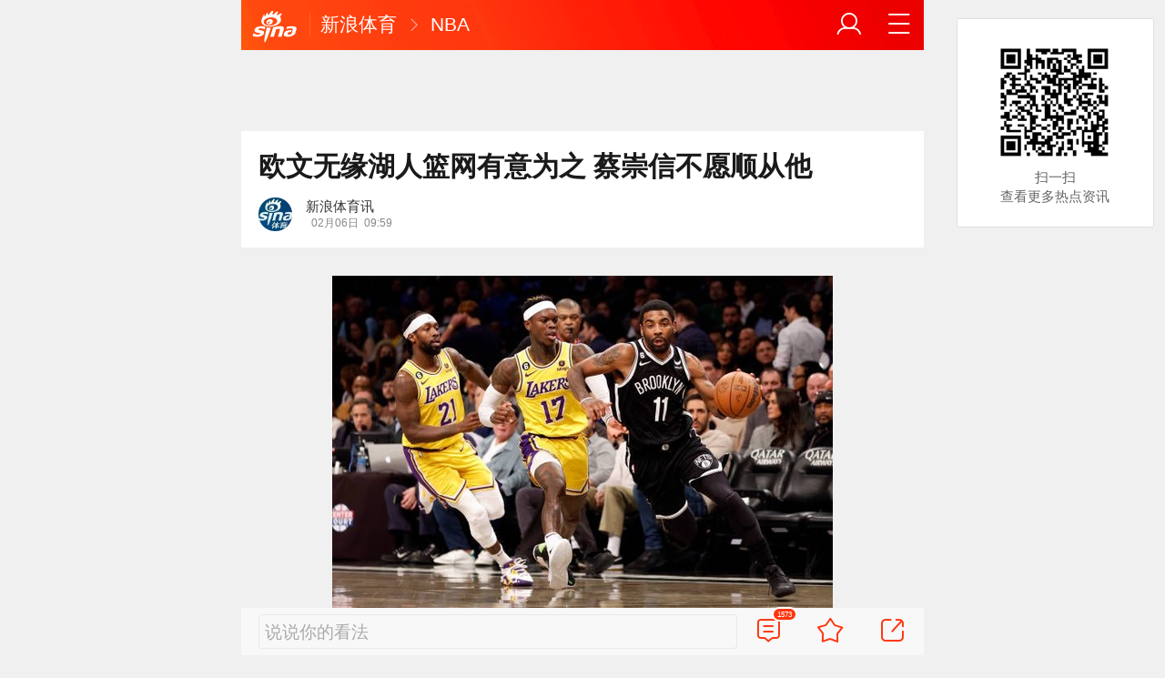

--- FILE ---
content_type: text/html;charset=UTF-8
request_url: https://cmnt.sina.cn/aj/v2/counts?ids=ty:comos-myetivv6363766:0&_=1769073825270&_callback=Zepto1769073825218
body_size: 14
content:
 Zepto1769073825218({"ty:comos-myetivv6363766:0":{"total":1573,"show":1573,"thread_show":38,"qreply_show":1270,"qreply":1394,"real_show":71}});

--- FILE ---
content_type: text/html;charset=UTF-8
request_url: https://cmnt.sina.cn/aj/v2/list?channel=ty&newsid=comos-myetivv6363766&group=0&thread=1&page=1&hot=1&_=1769073825928&_callback=Zepto1769073825219
body_size: 2662
content:
 Zepto1769073825219({"status":1,"msg":"","data":[{"mid":"63E060D1-D21B83A2-1CBBAA225-83A-8FA","comment_mid":"0","channel":"ty","newsid":"comos-myetivv6363766","news_mid":"0","channel_source":"","newsid_source":"","news_mid_source":"0","status":"M_PASS","time":"2023-02-06 10:07:13","agree":"253","score":"0","hot":"0","against":"1675649233","length":"26","rank":"253","vote":"0","level":"2","parent":"","parent_mid":"0","thread":"","thread_mid":"0","uid":"7712973349","nick":"\u5e93\u8ff7666","usertype":"palmnews","content":"\u644a\u644a\uff1a\u5927\u817f\ud83e\uddb5\u554a\uff0c\u6211\u7684\u5927\u817f\uff0c\u773c\u770b\u7740\u53c8\u53ef\u4ee5\u8fdb\u9644\u52a0\u8d5b\u4e86\u2026.","ip":"","config":"wb_verified=0&OS_LANG=zh-Hans-CN&SOFT_TYPE=SinaNews_v7.97.0&area=\u4e0a\u6d77&wb_user_id=7712973349&withMobile=&wb_screen_name=\u5e93\u8ff7666&LONGITUDE=121.445078&newsId=myetivv6363766-comos-sports-cms&client_port=60484&wb_description=&followers_count=1&wb_profile_img=https:\/\/tvax4.sinaimg.cn\/crop.0.84.650.650.50\/008pYQHXly8h9qhyse2ywj30i20mqq5p.jpg&LATITUDE=31.221217&wb_verified_type=&OS_TYPE=13&wb_time=1675649233&city_code=&layer=1&did=088de5fc35799e2a05005814f4b413b9&sessionid=16220ff760&dataid=comos:myetivv6363766&show_loc=1","profile_img":"https:\/\/tvax4.sinaimg.cn\/crop.0.84.650.650.50\/008pYQHXly8h9qhyse2ywj30i20mqq5p.jpg","parent_uid":"0","parent_nick":"","parent_profile_img":"","area":"\u4e0a\u6d77","status_uid":"0","comment_imgs":null,"status_cmnt_mid":"","import_type":"","media_type":"0","audio":"","video":"","openid":"","login_type":"3","batch_type":"","check_type":"2","status_show":"1","code":"1106","layer":"1","show_loc":"1","top_desc":"","thread2":"","status2":"M_PASS","content_ext":{"reply":6,"weibourl":"","videoinfo":""},"is_hot":"0","is_top":"0","parent_new":"","count_layer":"0","did":"088de5fc35799e2a05005814f4b413b9","is_agree":"0","has_my":"","face":"https:\/\/tvax4.sinaimg.cn\/crop.0.84.650.650.50\/008pYQHXly8h9qhyse2ywj30i20mqq5p.jpg","_config":{"wb_verified":"0","OS_LANG":"zh-Hans-CN","SOFT_TYPE":"SinaNews_v7.97.0","area":"\u4e0a\u6d77","wb_user_id":"7712973349","withMobile":"","wb_screen_name":"\u5e93\u8ff7666","LONGITUDE":"121.445078","newsId":"myetivv6363766-comos-sports-cms","client_port":"60484","wb_description":"","followers_count":"1","wb_profile_img":"https:\/\/tvax4.sinaimg.cn\/crop.0.84.650.650.50\/008pYQHXly8h9qhyse2ywj30i20mqq5p.jpg","LATITUDE":"31.221217","wb_verified_type":"","OS_TYPE":"13","wb_time":"1675649233","city_code":"","layer":"1","did":"088de5fc35799e2a05005814f4b413b9","sessionid":"16220ff760","dataid":"comos:myetivv6363766","show_loc":"1"}},{"mid":"63E06519-7BBAD553-5670B06B-83A-8DC","comment_mid":"0","channel":"ty","newsid":"comos-myetivv6363766","news_mid":"0","channel_source":"","newsid_source":"","news_mid_source":"0","status":"M_PASS","time":"2023-02-06 10:25:29","agree":"158","score":"0","hot":"0","against":"1675650330","length":"10","rank":"160","vote":"0","level":"10","parent":"","parent_mid":"0","thread":"","thread_mid":"0","uid":"1450225771","nick":"\u88ab\u7231\u7684\u5b89\u5fb7\u68ee02","usertype":"palmnews","content":"\u53c8\u662f\u7c98\u5bc6\u4eec\u5fc3\u788e\u7684\u4e00\u5929","ip":"","config":"wb_verified=0&OS_LANG=zh&SOFT_TYPE=SinaNews_v7.97.0&area=\u8fbd\u5b81\u4e39\u4e1c&wb_user_id=1450225771&withMobile=&wb_screen_name=\u88ab\u7231\u7684\u5b89\u5fb7\u68ee02&LONGITUDE=0.0&newsId=myetivv6363766-comos-sports-cms&client_port=33552&wb_description=&followers_count=0&wb_profile_img=http:\/\/n.sinaimg.cn\/sinanews\/eb9bf575\/20190108\/TouXiang120.png&LATITUDE=0.0&wb_verified_type=&OS_TYPE=14&wb_time=1675650329&city_code=&layer=1&did=d96a100fc54ac63f&sessionid=e1248a6eb0&dataid=comos:myetivv6363766&show_loc=1","profile_img":"http:\/\/n.sinaimg.cn\/sinanews\/eb9bf575\/20190108\/TouXiang120.png","parent_uid":"0","parent_nick":"","parent_profile_img":"","area":"\u8fbd\u5b81\u4e39\u4e1c","status_uid":"0","comment_imgs":null,"status_cmnt_mid":"","import_type":"","media_type":"0","audio":"","video":"","openid":"","login_type":"1","batch_type":"","check_type":"2","status_show":"1","code":"4000","layer":"1","show_loc":"1","top_desc":"","thread2":"","status2":"M_PASS","content_ext":{"reply":0,"weibourl":"","videoinfo":""},"is_hot":"0","is_top":"0","parent_new":"","count_layer":"0","did":"d96a100fc54ac63f","is_agree":"0","has_my":"","face":"https:\/\/n.sinaimg.cn\/sinanews\/eb9bf575\/20190108\/TouXiang120.png","_config":{"wb_verified":"0","OS_LANG":"zh","SOFT_TYPE":"SinaNews_v7.97.0","area":"\u8fbd\u5b81\u4e39\u4e1c","wb_user_id":"1450225771","withMobile":"","wb_screen_name":"\u88ab\u7231\u7684\u5b89\u5fb7\u68ee02","LONGITUDE":"0.0","newsId":"myetivv6363766-comos-sports-cms","client_port":"33552","wb_description":"","followers_count":"0","wb_profile_img":"http:\/\/n.sinaimg.cn\/sinanews\/eb9bf575\/20190108\/TouXiang120.png","LATITUDE":"0.0","wb_verified_type":"","OS_TYPE":"14","wb_time":"1675650329","city_code":"","layer":"1","did":"d96a100fc54ac63f","sessionid":"e1248a6eb0","dataid":"comos:myetivv6363766","show_loc":"1"}},{"mid":"63E0A590-73C03A6B-179F8F1B1-83A-918","comment_mid":"0","channel":"ty","newsid":"comos-myetivv6363766","news_mid":"0","channel_source":"","newsid_source":"","news_mid_source":"0","status":"M_PASS","time":"2023-02-06 15:00:32","agree":"113","score":"0","hot":"0","against":"1675666833","length":"18","rank":"113","vote":"0","level":"41","parent":"","parent_mid":"0","thread":"","thread_mid":"0","uid":"6341325233","nick":"\u7528\u62376341325233","usertype":"palmnews","content":"\u4e0d\u7537\u4e0d\u5973\u7684\u54ed\u6655\u5728\u5395\u6240\uff0c\u4e94\u9ec4\u5927\u817f\u53c8\u6ca1\u4e86","ip":"","config":"wb_verified=0&OS_LANG=zh-Hans-CN&SOFT_TYPE=SinaNews_v7.97.0&area=\u6d59\u6c5f\u676d\u5dde&wb_user_id=6341325233&withMobile=&wb_screen_name=\u7528\u62376341325233&LONGITUDE=120.268729&followers_count=1&client_port=32450&wb_description=&wb_profile_img=https:\/\/tvax4.sinaimg.cn\/crop.0.0.690.690.50\/006V9ynfly8fkyr47xct6j30j60j60y4.jpg&LATITUDE=30.181645&wb_verified_type=&OS_TYPE=13&wb_time=1675666832&city_code=&layer=1&did=17de6efdbf5ac22b0524e69fa1478411&sessionid=d61cc6dc2b&dataid=comos:myetivv6363766&show_loc=1","profile_img":"https:\/\/tvax4.sinaimg.cn\/crop.0.0.690.690.50\/006V9ynfly8fkyr47xct6j30j60j60y4.jpg","parent_uid":"0","parent_nick":"","parent_profile_img":"","area":"\u6d59\u6c5f\u676d\u5dde","status_uid":"0","comment_imgs":null,"status_cmnt_mid":"","import_type":"","media_type":"0","audio":"","video":"","openid":"","login_type":"4","batch_type":"","check_type":"2","status_show":"1","code":"1106","layer":"1","show_loc":"1","top_desc":"","thread2":"","status2":"M_PASS","content_ext":{"reply":0,"weibourl":"","videoinfo":""},"is_hot":"0","is_top":"0","parent_new":"","count_layer":"0","did":"17de6efdbf5ac22b0524e69fa1478411","is_agree":"0","has_my":"","face":"https:\/\/tvax4.sinaimg.cn\/crop.0.0.690.690.50\/006V9ynfly8fkyr47xct6j30j60j60y4.jpg","_config":{"wb_verified":"0","OS_LANG":"zh-Hans-CN","SOFT_TYPE":"SinaNews_v7.97.0","area":"\u6d59\u6c5f\u676d\u5dde","wb_user_id":"6341325233","withMobile":"","wb_screen_name":"\u7528\u62376341325233","LONGITUDE":"120.268729","followers_count":"1","client_port":"32450","wb_description":"","wb_profile_img":"https:\/\/tvax4.sinaimg.cn\/crop.0.0.690.690.50\/006V9ynfly8fkyr47xct6j30j60j60y4.jpg","LATITUDE":"30.181645","wb_verified_type":"","OS_TYPE":"13","wb_time":"1675666832","city_code":"","layer":"1","did":"17de6efdbf5ac22b0524e69fa1478411","sessionid":"d61cc6dc2b","dataid":"comos:myetivv6363766","show_loc":"1"}},{"mid":"63E06151-1C79523-1B6E9068F-83A-7E6","comment_mid":"0","channel":"ty","newsid":"comos-myetivv6363766","news_mid":"0","channel_source":"","newsid_source":"","news_mid_source":"0","status":"M_PASS","time":"2023-02-06 10:09:21","agree":"66","score":"0","hot":"0","against":"1675649363","length":"21","rank":"66","vote":"0","level":"3","parent":"","parent_mid":"0","thread":"","thread_mid":"0","uid":"7363692175","nick":"\u7528\u62377363692175","usertype":"palmnews","content":"\u83dc\u8001\u677f\u554a\u3002\u4f60\u4f5c\u4e3a\u534e\u4eba\uff0c\u600e\u4e48\u8ddf\u9ed1\u5b50\u4e00\u4e2a\u5fb7\u884c\u554a","ip":"","config":"wb_verified=0&OS_LANG=zh&SOFT_TYPE=SinaNews_v7.97.0&area=\u6cb3\u5357\u9a7b\u9a6c\u5e97&wb_user_id=7363692175&withMobile=&wb_screen_name=\u7528\u62377363692175&LONGITUDE=0.0&newsId=myetivv6363766-comos-sports-cms&client_port=42952&wb_description=&followers_count=1&wb_profile_img=http:\/\/n.sinaimg.cn\/sinanews\/eb9bf575\/20190108\/TouXiang120.png&LATITUDE=0.0&wb_verified_type=&OS_TYPE=14&wb_time=1675649361&city_code=&layer=1&did=ac77f39892312e41&sessionid=de389ce9d1&dataid=comos:myetivv6363766&show_loc=1","profile_img":"http:\/\/n.sinaimg.cn\/sinanews\/eb9bf575\/20190108\/TouXiang120.png","parent_uid":"0","parent_nick":"","parent_profile_img":"","area":"\u6cb3\u5357\u9a7b\u9a6c\u5e97","status_uid":"0","comment_imgs":null,"status_cmnt_mid":"","import_type":"","media_type":"0","audio":"","video":"","openid":"","login_type":"2","batch_type":"","check_type":"2","status_show":"1","code":"4000","layer":"1","show_loc":"1","top_desc":"","thread2":"","status2":"M_PASS","content_ext":{"reply":1,"weibourl":"","videoinfo":""},"is_hot":"0","is_top":"0","parent_new":"","count_layer":"0","did":"ac77f39892312e41","is_agree":"0","has_my":"","face":"https:\/\/n.sinaimg.cn\/sinanews\/eb9bf575\/20190108\/TouXiang120.png","_config":{"wb_verified":"0","OS_LANG":"zh","SOFT_TYPE":"SinaNews_v7.97.0","area":"\u6cb3\u5357\u9a7b\u9a6c\u5e97","wb_user_id":"7363692175","withMobile":"","wb_screen_name":"\u7528\u62377363692175","LONGITUDE":"0.0","newsId":"myetivv6363766-comos-sports-cms","client_port":"42952","wb_description":"","followers_count":"1","wb_profile_img":"http:\/\/n.sinaimg.cn\/sinanews\/eb9bf575\/20190108\/TouXiang120.png","LATITUDE":"0.0","wb_verified_type":"","OS_TYPE":"14","wb_time":"1675649361","city_code":"","layer":"1","did":"ac77f39892312e41","sessionid":"de389ce9d1","dataid":"comos:myetivv6363766","show_loc":"1"}},{"mid":"63E068DA-6FC7ABFC-44FD6825-83A-825","comment_mid":"0","channel":"ty","newsid":"comos-myetivv6363766","news_mid":"0","channel_source":"","newsid_source":"","news_mid_source":"0","status":"M_PASS","time":"2023-02-06 10:41:30","agree":"48","score":"0","hot":"0","against":"1675651290","length":"126","rank":"48","vote":"0","level":"13","parent":"","parent_mid":"0","thread":"","thread_mid":"0","uid":"1157457957","nick":"Design_ER","usertype":"pc","content":"\u4e0d\u8ddf\u6e56\u4eba\u4ea4\u6613\u4e5f\u5f88\u6b63\u5e38\uff0c\u7bee\u7f51\u9996\u5148\u8981\u505a\u7684\u662f\u5b89\u629a\u675c\u5170\u7279\uff0c\u4f5c\u4e3a\u7403\u961f\u552f\u4e00\u7684\u8d85\u5de8\uff0c\u675c\u5170\u7279\u80af\u5b9a\u4e0d\u60f3\u5403\u56de\u5934\u8349\u518d\u8ddf\u5a01\u5c11\u5408\u4f5c\uff0c\u52a0\u4e0a\u5a01\u5c11\u5728\u6e56\u4eba\u7684\u4e0b\u6ed1\u901f\u5ea6\u4e4b\u5feb\uff0c\u5df2\u7ecf\u8d85\u51fa\u5f88\u591a\u4eba\u7684\u60f3\u50cf\uff0c\u6240\u4ee5\u6e56\u4eba\u7684\u4ea4\u6613\u7b79\u7801\u4e5f\u5c31\u76f4\u63a5\u88ab\u5426\u5b9a\u4e86\uff0c\u81f3\u4e8e\u9996\u8f6e\u7b7e\uff0c\u8ddf\u8c01\u4ea4\u6613\u4e0d\u5f97\u642d\u4e0a\u9996\u8f6e\u7b7e\u554a\uff0c\u96be\u9053\u5c31\u7f3a\u6e56\u4eba\u624b\u91cc\u7684\uff1f","ip":"","config":"wb_verified=0&wb_screen_name=Design_ER&area=\u5317\u4eac&wb_user_id=1157457957&withMobile=&followers_count=25&wb_description=&client_port=49515&wb_profile_img=https:\/\/tvax3.sinaimg.cn\/crop.1350.2.689.689.50\/44fd6825ly1fbzdcno8r1j21kw0t1wug.jpg&wb_verified_type=&wb_time=1675651290&city_code=&layer=1&show_loc=1","profile_img":"https:\/\/tvax3.sinaimg.cn\/crop.1350.2.689.689.50\/44fd6825ly1fbzdcno8r1j21kw0t1wug.jpg","parent_uid":"0","parent_nick":"","parent_profile_img":"","area":"\u5317\u4eac","status_uid":"0","comment_imgs":null,"status_cmnt_mid":"","import_type":"","media_type":"0","audio":"","video":"","openid":"","login_type":"0","batch_type":"","check_type":"2","status_show":"1","code":"4000","layer":"1","show_loc":"1","top_desc":"","thread2":"","status2":"M_PASS","content_ext":{"reply":0,"weibourl":"","videoinfo":""},"is_hot":"0","is_top":"0","parent_new":"","count_layer":"0","did":"","is_agree":"0","has_my":"","face":"https:\/\/tvax3.sinaimg.cn\/crop.1350.2.689.689.50\/44fd6825ly1fbzdcno8r1j21kw0t1wug.jpg","_config":{"wb_verified":"0","wb_screen_name":"Design_ER","area":"\u5317\u4eac","wb_user_id":"1157457957","withMobile":"","followers_count":"25","wb_description":"","client_port":"49515","wb_profile_img":"https:\/\/tvax3.sinaimg.cn\/crop.1350.2.689.689.50\/44fd6825ly1fbzdcno8r1j21kw0t1wug.jpg","wb_verified_type":"","wb_time":"1675651290","city_code":"","layer":"1","show_loc":"1"}}]});

--- FILE ---
content_type: text/html;charset=UTF-8
request_url: https://cmnt.sina.cn/aj/v2/list?channel=ty&newsid=comos-myetivv6363766&group=0&thread=1&page=1&hot=1&_=1769073828554&_callback=Zepto1769073825220
body_size: 2661
content:
 Zepto1769073825220({"status":1,"msg":"","data":[{"mid":"63E060D1-D21B83A2-1CBBAA225-83A-8FA","comment_mid":"0","channel":"ty","newsid":"comos-myetivv6363766","news_mid":"0","channel_source":"","newsid_source":"","news_mid_source":"0","status":"M_PASS","time":"2023-02-06 10:07:13","agree":"253","score":"0","hot":"0","against":"1675649233","length":"26","rank":"253","vote":"0","level":"2","parent":"","parent_mid":"0","thread":"","thread_mid":"0","uid":"7712973349","nick":"\u5e93\u8ff7666","usertype":"palmnews","content":"\u644a\u644a\uff1a\u5927\u817f\ud83e\uddb5\u554a\uff0c\u6211\u7684\u5927\u817f\uff0c\u773c\u770b\u7740\u53c8\u53ef\u4ee5\u8fdb\u9644\u52a0\u8d5b\u4e86\u2026.","ip":"","config":"wb_verified=0&OS_LANG=zh-Hans-CN&SOFT_TYPE=SinaNews_v7.97.0&area=\u4e0a\u6d77&wb_user_id=7712973349&withMobile=&wb_screen_name=\u5e93\u8ff7666&LONGITUDE=121.445078&newsId=myetivv6363766-comos-sports-cms&client_port=60484&wb_description=&followers_count=1&wb_profile_img=https:\/\/tvax4.sinaimg.cn\/crop.0.84.650.650.50\/008pYQHXly8h9qhyse2ywj30i20mqq5p.jpg&LATITUDE=31.221217&wb_verified_type=&OS_TYPE=13&wb_time=1675649233&city_code=&layer=1&did=088de5fc35799e2a05005814f4b413b9&sessionid=16220ff760&dataid=comos:myetivv6363766&show_loc=1","profile_img":"https:\/\/tvax4.sinaimg.cn\/crop.0.84.650.650.50\/008pYQHXly8h9qhyse2ywj30i20mqq5p.jpg","parent_uid":"0","parent_nick":"","parent_profile_img":"","area":"\u4e0a\u6d77","status_uid":"0","comment_imgs":null,"status_cmnt_mid":"","import_type":"","media_type":"0","audio":"","video":"","openid":"","login_type":"3","batch_type":"","check_type":"2","status_show":"1","code":"1106","layer":"1","show_loc":"1","top_desc":"","thread2":"","status2":"M_PASS","content_ext":{"reply":6,"weibourl":"","videoinfo":""},"is_hot":"0","is_top":"0","parent_new":"","count_layer":"0","did":"088de5fc35799e2a05005814f4b413b9","is_agree":"0","has_my":"","face":"https:\/\/tvax4.sinaimg.cn\/crop.0.84.650.650.50\/008pYQHXly8h9qhyse2ywj30i20mqq5p.jpg","_config":{"wb_verified":"0","OS_LANG":"zh-Hans-CN","SOFT_TYPE":"SinaNews_v7.97.0","area":"\u4e0a\u6d77","wb_user_id":"7712973349","withMobile":"","wb_screen_name":"\u5e93\u8ff7666","LONGITUDE":"121.445078","newsId":"myetivv6363766-comos-sports-cms","client_port":"60484","wb_description":"","followers_count":"1","wb_profile_img":"https:\/\/tvax4.sinaimg.cn\/crop.0.84.650.650.50\/008pYQHXly8h9qhyse2ywj30i20mqq5p.jpg","LATITUDE":"31.221217","wb_verified_type":"","OS_TYPE":"13","wb_time":"1675649233","city_code":"","layer":"1","did":"088de5fc35799e2a05005814f4b413b9","sessionid":"16220ff760","dataid":"comos:myetivv6363766","show_loc":"1"}},{"mid":"63E06519-7BBAD553-5670B06B-83A-8DC","comment_mid":"0","channel":"ty","newsid":"comos-myetivv6363766","news_mid":"0","channel_source":"","newsid_source":"","news_mid_source":"0","status":"M_PASS","time":"2023-02-06 10:25:29","agree":"158","score":"0","hot":"0","against":"1675650330","length":"10","rank":"160","vote":"0","level":"10","parent":"","parent_mid":"0","thread":"","thread_mid":"0","uid":"1450225771","nick":"\u88ab\u7231\u7684\u5b89\u5fb7\u68ee02","usertype":"palmnews","content":"\u53c8\u662f\u7c98\u5bc6\u4eec\u5fc3\u788e\u7684\u4e00\u5929","ip":"","config":"wb_verified=0&OS_LANG=zh&SOFT_TYPE=SinaNews_v7.97.0&area=\u8fbd\u5b81\u4e39\u4e1c&wb_user_id=1450225771&withMobile=&wb_screen_name=\u88ab\u7231\u7684\u5b89\u5fb7\u68ee02&LONGITUDE=0.0&newsId=myetivv6363766-comos-sports-cms&client_port=33552&wb_description=&followers_count=0&wb_profile_img=http:\/\/n.sinaimg.cn\/sinanews\/eb9bf575\/20190108\/TouXiang120.png&LATITUDE=0.0&wb_verified_type=&OS_TYPE=14&wb_time=1675650329&city_code=&layer=1&did=d96a100fc54ac63f&sessionid=e1248a6eb0&dataid=comos:myetivv6363766&show_loc=1","profile_img":"http:\/\/n.sinaimg.cn\/sinanews\/eb9bf575\/20190108\/TouXiang120.png","parent_uid":"0","parent_nick":"","parent_profile_img":"","area":"\u8fbd\u5b81\u4e39\u4e1c","status_uid":"0","comment_imgs":null,"status_cmnt_mid":"","import_type":"","media_type":"0","audio":"","video":"","openid":"","login_type":"1","batch_type":"","check_type":"2","status_show":"1","code":"4000","layer":"1","show_loc":"1","top_desc":"","thread2":"","status2":"M_PASS","content_ext":{"reply":0,"weibourl":"","videoinfo":""},"is_hot":"0","is_top":"0","parent_new":"","count_layer":"0","did":"d96a100fc54ac63f","is_agree":"0","has_my":"","face":"https:\/\/n.sinaimg.cn\/sinanews\/eb9bf575\/20190108\/TouXiang120.png","_config":{"wb_verified":"0","OS_LANG":"zh","SOFT_TYPE":"SinaNews_v7.97.0","area":"\u8fbd\u5b81\u4e39\u4e1c","wb_user_id":"1450225771","withMobile":"","wb_screen_name":"\u88ab\u7231\u7684\u5b89\u5fb7\u68ee02","LONGITUDE":"0.0","newsId":"myetivv6363766-comos-sports-cms","client_port":"33552","wb_description":"","followers_count":"0","wb_profile_img":"http:\/\/n.sinaimg.cn\/sinanews\/eb9bf575\/20190108\/TouXiang120.png","LATITUDE":"0.0","wb_verified_type":"","OS_TYPE":"14","wb_time":"1675650329","city_code":"","layer":"1","did":"d96a100fc54ac63f","sessionid":"e1248a6eb0","dataid":"comos:myetivv6363766","show_loc":"1"}},{"mid":"63E0A590-73C03A6B-179F8F1B1-83A-918","comment_mid":"0","channel":"ty","newsid":"comos-myetivv6363766","news_mid":"0","channel_source":"","newsid_source":"","news_mid_source":"0","status":"M_PASS","time":"2023-02-06 15:00:32","agree":"113","score":"0","hot":"0","against":"1675666833","length":"18","rank":"113","vote":"0","level":"41","parent":"","parent_mid":"0","thread":"","thread_mid":"0","uid":"6341325233","nick":"\u7528\u62376341325233","usertype":"palmnews","content":"\u4e0d\u7537\u4e0d\u5973\u7684\u54ed\u6655\u5728\u5395\u6240\uff0c\u4e94\u9ec4\u5927\u817f\u53c8\u6ca1\u4e86","ip":"","config":"wb_verified=0&OS_LANG=zh-Hans-CN&SOFT_TYPE=SinaNews_v7.97.0&area=\u6d59\u6c5f\u676d\u5dde&wb_user_id=6341325233&withMobile=&wb_screen_name=\u7528\u62376341325233&LONGITUDE=120.268729&followers_count=1&client_port=32450&wb_description=&wb_profile_img=https:\/\/tvax4.sinaimg.cn\/crop.0.0.690.690.50\/006V9ynfly8fkyr47xct6j30j60j60y4.jpg&LATITUDE=30.181645&wb_verified_type=&OS_TYPE=13&wb_time=1675666832&city_code=&layer=1&did=17de6efdbf5ac22b0524e69fa1478411&sessionid=d61cc6dc2b&dataid=comos:myetivv6363766&show_loc=1","profile_img":"https:\/\/tvax4.sinaimg.cn\/crop.0.0.690.690.50\/006V9ynfly8fkyr47xct6j30j60j60y4.jpg","parent_uid":"0","parent_nick":"","parent_profile_img":"","area":"\u6d59\u6c5f\u676d\u5dde","status_uid":"0","comment_imgs":null,"status_cmnt_mid":"","import_type":"","media_type":"0","audio":"","video":"","openid":"","login_type":"4","batch_type":"","check_type":"2","status_show":"1","code":"1106","layer":"1","show_loc":"1","top_desc":"","thread2":"","status2":"M_PASS","content_ext":{"reply":0,"weibourl":"","videoinfo":""},"is_hot":"0","is_top":"0","parent_new":"","count_layer":"0","did":"17de6efdbf5ac22b0524e69fa1478411","is_agree":"0","has_my":"","face":"https:\/\/tvax4.sinaimg.cn\/crop.0.0.690.690.50\/006V9ynfly8fkyr47xct6j30j60j60y4.jpg","_config":{"wb_verified":"0","OS_LANG":"zh-Hans-CN","SOFT_TYPE":"SinaNews_v7.97.0","area":"\u6d59\u6c5f\u676d\u5dde","wb_user_id":"6341325233","withMobile":"","wb_screen_name":"\u7528\u62376341325233","LONGITUDE":"120.268729","followers_count":"1","client_port":"32450","wb_description":"","wb_profile_img":"https:\/\/tvax4.sinaimg.cn\/crop.0.0.690.690.50\/006V9ynfly8fkyr47xct6j30j60j60y4.jpg","LATITUDE":"30.181645","wb_verified_type":"","OS_TYPE":"13","wb_time":"1675666832","city_code":"","layer":"1","did":"17de6efdbf5ac22b0524e69fa1478411","sessionid":"d61cc6dc2b","dataid":"comos:myetivv6363766","show_loc":"1"}},{"mid":"63E06151-1C79523-1B6E9068F-83A-7E6","comment_mid":"0","channel":"ty","newsid":"comos-myetivv6363766","news_mid":"0","channel_source":"","newsid_source":"","news_mid_source":"0","status":"M_PASS","time":"2023-02-06 10:09:21","agree":"66","score":"0","hot":"0","against":"1675649363","length":"21","rank":"66","vote":"0","level":"3","parent":"","parent_mid":"0","thread":"","thread_mid":"0","uid":"7363692175","nick":"\u7528\u62377363692175","usertype":"palmnews","content":"\u83dc\u8001\u677f\u554a\u3002\u4f60\u4f5c\u4e3a\u534e\u4eba\uff0c\u600e\u4e48\u8ddf\u9ed1\u5b50\u4e00\u4e2a\u5fb7\u884c\u554a","ip":"","config":"wb_verified=0&OS_LANG=zh&SOFT_TYPE=SinaNews_v7.97.0&area=\u6cb3\u5357\u9a7b\u9a6c\u5e97&wb_user_id=7363692175&withMobile=&wb_screen_name=\u7528\u62377363692175&LONGITUDE=0.0&newsId=myetivv6363766-comos-sports-cms&client_port=42952&wb_description=&followers_count=1&wb_profile_img=http:\/\/n.sinaimg.cn\/sinanews\/eb9bf575\/20190108\/TouXiang120.png&LATITUDE=0.0&wb_verified_type=&OS_TYPE=14&wb_time=1675649361&city_code=&layer=1&did=ac77f39892312e41&sessionid=de389ce9d1&dataid=comos:myetivv6363766&show_loc=1","profile_img":"http:\/\/n.sinaimg.cn\/sinanews\/eb9bf575\/20190108\/TouXiang120.png","parent_uid":"0","parent_nick":"","parent_profile_img":"","area":"\u6cb3\u5357\u9a7b\u9a6c\u5e97","status_uid":"0","comment_imgs":null,"status_cmnt_mid":"","import_type":"","media_type":"0","audio":"","video":"","openid":"","login_type":"2","batch_type":"","check_type":"2","status_show":"1","code":"4000","layer":"1","show_loc":"1","top_desc":"","thread2":"","status2":"M_PASS","content_ext":{"reply":1,"weibourl":"","videoinfo":""},"is_hot":"0","is_top":"0","parent_new":"","count_layer":"0","did":"ac77f39892312e41","is_agree":"0","has_my":"","face":"https:\/\/n.sinaimg.cn\/sinanews\/eb9bf575\/20190108\/TouXiang120.png","_config":{"wb_verified":"0","OS_LANG":"zh","SOFT_TYPE":"SinaNews_v7.97.0","area":"\u6cb3\u5357\u9a7b\u9a6c\u5e97","wb_user_id":"7363692175","withMobile":"","wb_screen_name":"\u7528\u62377363692175","LONGITUDE":"0.0","newsId":"myetivv6363766-comos-sports-cms","client_port":"42952","wb_description":"","followers_count":"1","wb_profile_img":"http:\/\/n.sinaimg.cn\/sinanews\/eb9bf575\/20190108\/TouXiang120.png","LATITUDE":"0.0","wb_verified_type":"","OS_TYPE":"14","wb_time":"1675649361","city_code":"","layer":"1","did":"ac77f39892312e41","sessionid":"de389ce9d1","dataid":"comos:myetivv6363766","show_loc":"1"}},{"mid":"63E068DA-6FC7ABFC-44FD6825-83A-825","comment_mid":"0","channel":"ty","newsid":"comos-myetivv6363766","news_mid":"0","channel_source":"","newsid_source":"","news_mid_source":"0","status":"M_PASS","time":"2023-02-06 10:41:30","agree":"48","score":"0","hot":"0","against":"1675651290","length":"126","rank":"48","vote":"0","level":"13","parent":"","parent_mid":"0","thread":"","thread_mid":"0","uid":"1157457957","nick":"Design_ER","usertype":"pc","content":"\u4e0d\u8ddf\u6e56\u4eba\u4ea4\u6613\u4e5f\u5f88\u6b63\u5e38\uff0c\u7bee\u7f51\u9996\u5148\u8981\u505a\u7684\u662f\u5b89\u629a\u675c\u5170\u7279\uff0c\u4f5c\u4e3a\u7403\u961f\u552f\u4e00\u7684\u8d85\u5de8\uff0c\u675c\u5170\u7279\u80af\u5b9a\u4e0d\u60f3\u5403\u56de\u5934\u8349\u518d\u8ddf\u5a01\u5c11\u5408\u4f5c\uff0c\u52a0\u4e0a\u5a01\u5c11\u5728\u6e56\u4eba\u7684\u4e0b\u6ed1\u901f\u5ea6\u4e4b\u5feb\uff0c\u5df2\u7ecf\u8d85\u51fa\u5f88\u591a\u4eba\u7684\u60f3\u50cf\uff0c\u6240\u4ee5\u6e56\u4eba\u7684\u4ea4\u6613\u7b79\u7801\u4e5f\u5c31\u76f4\u63a5\u88ab\u5426\u5b9a\u4e86\uff0c\u81f3\u4e8e\u9996\u8f6e\u7b7e\uff0c\u8ddf\u8c01\u4ea4\u6613\u4e0d\u5f97\u642d\u4e0a\u9996\u8f6e\u7b7e\u554a\uff0c\u96be\u9053\u5c31\u7f3a\u6e56\u4eba\u624b\u91cc\u7684\uff1f","ip":"","config":"wb_verified=0&wb_screen_name=Design_ER&area=\u5317\u4eac&wb_user_id=1157457957&withMobile=&followers_count=25&wb_description=&client_port=49515&wb_profile_img=https:\/\/tvax3.sinaimg.cn\/crop.1350.2.689.689.50\/44fd6825ly1fbzdcno8r1j21kw0t1wug.jpg&wb_verified_type=&wb_time=1675651290&city_code=&layer=1&show_loc=1","profile_img":"https:\/\/tvax3.sinaimg.cn\/crop.1350.2.689.689.50\/44fd6825ly1fbzdcno8r1j21kw0t1wug.jpg","parent_uid":"0","parent_nick":"","parent_profile_img":"","area":"\u5317\u4eac","status_uid":"0","comment_imgs":null,"status_cmnt_mid":"","import_type":"","media_type":"0","audio":"","video":"","openid":"","login_type":"0","batch_type":"","check_type":"2","status_show":"1","code":"4000","layer":"1","show_loc":"1","top_desc":"","thread2":"","status2":"M_PASS","content_ext":{"reply":0,"weibourl":"","videoinfo":""},"is_hot":"0","is_top":"0","parent_new":"","count_layer":"0","did":"","is_agree":"0","has_my":"","face":"https:\/\/tvax3.sinaimg.cn\/crop.1350.2.689.689.50\/44fd6825ly1fbzdcno8r1j21kw0t1wug.jpg","_config":{"wb_verified":"0","wb_screen_name":"Design_ER","area":"\u5317\u4eac","wb_user_id":"1157457957","withMobile":"","followers_count":"25","wb_description":"","client_port":"49515","wb_profile_img":"https:\/\/tvax3.sinaimg.cn\/crop.1350.2.689.689.50\/44fd6825ly1fbzdcno8r1j21kw0t1wug.jpg","wb_verified_type":"","wb_time":"1675651290","city_code":"","layer":"1","show_loc":"1"}}]});

--- FILE ---
content_type: text/html;charset=UTF-8
request_url: https://cmnt.sina.cn/aj/v2/counts?ids=ty:comos-myetivv6363766:0&_=1769073828554&_callback=Zepto1769073825221
body_size: 14
content:
 Zepto1769073825221({"ty:comos-myetivv6363766:0":{"total":1573,"show":1573,"thread_show":38,"qreply_show":1270,"qreply":1394,"real_show":71}});

--- FILE ---
content_type: application/javascript
request_url: https://mixer.sina.cn/wap/delivery?1769=Y2FsbGJhY2s9c2F4X2pzb25wQ2FsbGJhY2tfMCZhZHVuaXRfaWQ9UERQUzAwMDAwMDA1NjEwNSZwYWdlX3VybD1odHRwcyUzQSUyRiUyRnNwb3J0cy5zaW5hLmNuJTJGbmJhJTJGMjAyMy0wMi0wNiUyRmRldGFpbC1pbXlldGl2djYzNjM3NjYuZC5odG1sJTNGdnQlM0Q0JTI2d20lM0QzMjAwXzAwMDEmdGltZXN0YW1wPTE3NjkwNzM4MjUzNTYmJnRpdGxlPSVFNiVBQyVBNyVFNiU5NiU4NyVFNiU5NyVBMCVFNyVCQyU5OCVFNiVCOSU5NiVFNCVCQSVCQSVFNyVBRiVBRSVFNyVCRCU5MSVFNiU5QyU4OSVFNiU4NCU4RiVFNCVCOCVCQSVFNCVCOSU4QiUyMCVFOCU5NCVBMSVFNSVCNCU4NyVFNCVCRiVBMSVFNCVCOCU4RCVFNiU4NCVCRiVFOSVBMSVCQSVFNCVCQiU4RSVFNCVCQiU5NiU3QyVFNSVCOCU4MyVFOSVCMiU4MSVFNSU4NSU4QiVFNiU5RSU5NyVFNyVBRiVBRSVFNyVCRCU5MSVFOSU5OCU5RiU3QyVFNiVCNCU5QiVFNiU5RCU4OSVFNyU5RiVCNiVFNiVCOSU5NiVFNCVCQSVCQSVFOSU5OCU5RiU3Q25iYSU3QyVFNSU4NyVBRiVFOSU4NyU4Qy0lRTYlQUMlQTclRTYlOTYlODclN0MlRTQlQkElQTQlRTYlOTglOTNfJUU2JTg5JThCJUU2JTlDJUJBJUU2JTk2JUIwJUU2JUI1JUFBJUU3JUJEJTkxJnJvdGF0ZV9jb3VudD0yNDUmYW09JTdCJTIyZHMlMjIlM0ElMjIxMjgwKjcyMCUyMiUyQyUyMm92JTIyJTNBJTIyYW5kcm9pZCUyMiU3RCZuZXQ9bnVsbCZjaHdtPTMyMDBfMDAwMQ==
body_size: 2740
content:
sax_jsonpCallback_0({"ad":[{"content":[{"ad_id":"sina_a8158645814c","bannerText":null,"bartext":null,"buttonType":null,"customGuideData":null,"decorations":null,"evokesInfo":null,"guideText":null,"ideaid":null,"isAdDisplay":null,"isShowBanner":null,"jumpSensitivityLevel":null,"len":null,"link":[],"monitor":[],"needbar":null,"needlogo":null,"open_adtype":null,"origin_monitor":null,"originalurl":null,"pb":["https://saxn.sina.com.cn/view?pb=__PB__\u0026t=NWFjNzY5MGYtN2I0Ni0zZTQwLThhMmQtMzQ1YWMzMTgxODEzCWJyYW5kCVBEUFMwMDAwMDAwNTYxMDUJYTgxNTg2NDU4MTRjCQlhODE1ODY0NTgxNGMJCV9fUEJfXwl0cmFmZmljOjF8cGxhdDp3YXA%3D\u0026type=pb"],"pid":null,"pv":["","https://mixern.sina.cn/mfp/view?type=3\u0026t=[base64]%3D\u0026userid=__3.139.94.122_1769073819_0.96707800\u0026viewlog=false\u0026hashCode=0f36b504a0197d50f5002ecae709d997","https://mixern.sina.cn/view?adunitid=PDPS000000056105\u0026bidid=c6d762ce-b8ef-3e05-b940-3bf23d0c117b\u0026bidtype=NORMAL\u0026dsp=brand\u0026reqid=5ac7690f-7b46-3e40-8a2d-345ac3181813\u0026t=[base64]%3D\u0026type=2"],"pvBegin":null,"pvEnd":null,"rbtype":null,"rburls":null,"size":null,"src":["https://mjs.sinaimg.cn/wap/custom_html/wap/20250324/67e13e2fd0171.html"],"start_end":null,"tag":null,"type":"html","volume":null}],"id":"PDPS000000056105","size":"750*120","type":"hf"}],"cm":[]})

--- FILE ---
content_type: application/javascript
request_url: https://mixer.sina.cn/native/delivery?690738=Y2FsbGJhY2s9c2F4X2pzb25wQ2FsbGJhY2tfOSZhZHVuaXRfaWQ9UERQUzAwMDAwMDA2NzU5MiZwYWdlX3VybD1odHRwcyUzQSUyRiUyRnNwb3J0cy5zaW5hLmNuJTJGbmJhJTJGMjAyMy0wMi0wNiUyRmRldGFpbC1pbXlldGl2djYzNjM3NjYuZC5odG1sJTNGdnQlM0Q0JTI2d20lM0QzMjAwXzAwMDEmdGltZXN0YW1wPTE3NjkwNzM4MjUzNTYmJnRpdGxlPSVFNiVBQyVBNyVFNiU5NiU4NyVFNiU5NyVBMCVFNyVCQyU5OCVFNiVCOSU5NiVFNCVCQSVCQSVFNyVBRiVBRSVFNyVCRCU5MSVFNiU5QyU4OSVFNiU4NCU4RiVFNCVCOCVCQSVFNCVCOSU4QiUyMCVFOCU5NCVBMSVFNSVCNCU4NyVFNCVCRiVBMSVFNCVCOCU4RCVFNiU4NCVCRiVFOSVBMSVCQSVFNCVCQiU4RSVFNCVCQiU5NiU3QyVFNSVCOCU4MyVFOSVCMiU4MSVFNSU4NSU4QiVFNiU5RSU5NyVFNyVBRiVBRSVFNyVCRCU5MSVFOSU5OCU5RiU3QyVFNiVCNCU5QiVFNiU5RCU4OSVFNyU5RiVCNiVFNiVCOSU5NiVFNCVCQSVCQSVFOSU5OCU5RiU3Q25iYSU3QyVFNSU4NyVBRiVFOSU4NyU4Qy0lRTYlQUMlQTclRTYlOTYlODclN0MlRTQlQkElQTQlRTYlOTglOTNfJUU2JTg5JThCJUU2JTlDJUJBJUU2JTk2JUIwJUU2JUI1JUFBJUU3JUJEJTkxJnJvdGF0ZV9jb3VudD04MjUmYW09JTdCJTIyZHMlMjIlM0ElMjIxMjgwKjcyMCUyMiUyQyUyMm92JTIyJTNBJTIyYW5kcm9pZCUyMiU3RCZuZXQ9bnVsbCZjaHdtPTMyMDBfMDAwMQ==
body_size: 7156
content:
sax_jsonpCallback_9([{"ad_id":"b1a91dc97dbb","adext":"{\"adid\":\"b1a91dc97dbb\",\"adunitid\":\"PDPS000000067592\"}","adid":"b1a91dc97dbb","adsource":"brand","adtype":"02","comment_reply":"5045","comment_show":"0","comment_total":"0","dealIdMd5":"ed41f2805daffe33f2cf0029d57df6b8","isAdDisplay":"0","link":[],"monitor":[],"pb":["https://saxn.sina.com.cn/view?pb=__PB__\u0026t=N2NlNzg3NjMtYzMyNy0zMGQzLTk2NmUtN2MzNmM5ZDQwNGI4CWJyYW5kCVBEUFMwMDAwMDAwNjc1OTIJYjFhOTFkYzk3ZGJiCU5CMjUxMjA5OTYJYjFhOTFkYzk3ZGJiCQlfX1BCX18JdHJhZmZpYzozfHBsYXQ6d2Fw\u0026type=pb"],"pdps":"PDPS000000067592","pos":"3","promotion_type":"business","pv":[""],"pvmonitor":["https://mixern.sina.cn/mfp/view?type=6\u0026t=[base64]%3D\u0026userid=__3.139.94.122_1769073819_0.96707800\u0026hashCode=0f36b504a0197d50f5002ecae709d997\u0026adid=b1a91dc97dbb","https://mixern.sina.cn/view?adunitid=PDPS000000067592\u0026bidid=b3e4e823-9904-320e-8f5a-1fdccdfa8796\u0026bidtype=NORMAL\u0026dsp=brand\u0026reqid=7ce78763-c327-30d3-966e-7c36c9d404b8\u0026t=[base64]%3D\u0026type=2"],"rela_pos":"0","source":"uk","src":["https://mjs.sinaimg.cn/wap/custom_html/wap/v2/20250928/68d91435c62ae.html"],"type":["html"],"url":"https://saxn.sina.com.cn/mfp/nativeclick?type=7\u0026t=[base64]%3D\u0026userid=__3.139.94.122_1769073819_0.96707800\u0026saxparam=[base64]","vision":["https://mixern.sina.cn/mfp/view?type=7\u0026t=[base64]%3D\u0026userid=__3.139.94.122_1769073819_0.96707800","https://mixern.sina.cn/view?adunitid=PDPS000000067592\u0026bidid=b3e4e823-9904-320e-8f5a-1fdccdfa8796\u0026bidtype=NORMAL\u0026dsp=brand\u0026reqid=7ce78763-c327-30d3-966e-7c36c9d404b8\u0026t=[base64]%3D\u0026type=2\u0026v=1"],"zurl":"https://saxn.sina.com.cn/mfp/nativeclick?type=9\u0026t=[base64]%3D\u0026userid=__3.139.94.122_1769073819_0.96707800"}])

--- FILE ---
content_type: application/javascript
request_url: https://mixer.sina.cn/native/delivery?769=Y2FsbGJhY2s9c2F4X2pzb25wQ2FsbGJhY2tfOCZhZHVuaXRfaWQ9UERQUzAwMDAwMDA2NzU5MSZwYWdlX3VybD1odHRwcyUzQSUyRiUyRnNwb3J0cy5zaW5hLmNuJTJGbmJhJTJGMjAyMy0wMi0wNiUyRmRldGFpbC1pbXlldGl2djYzNjM3NjYuZC5odG1sJTNGdnQlM0Q0JTI2d20lM0QzMjAwXzAwMDEmdGltZXN0YW1wPTE3NjkwNzM4MjUzNTYmJnRpdGxlPSVFNiVBQyVBNyVFNiU5NiU4NyVFNiU5NyVBMCVFNyVCQyU5OCVFNiVCOSU5NiVFNCVCQSVCQSVFNyVBRiVBRSVFNyVCRCU5MSVFNiU5QyU4OSVFNiU4NCU4RiVFNCVCOCVCQSVFNCVCOSU4QiUyMCVFOCU5NCVBMSVFNSVCNCU4NyVFNCVCRiVBMSVFNCVCOCU4RCVFNiU4NCVCRiVFOSVBMSVCQSVFNCVCQiU4RSVFNCVCQiU5NiU3QyVFNSVCOCU4MyVFOSVCMiU4MSVFNSU4NSU4QiVFNiU5RSU5NyVFNyVBRiVBRSVFNyVCRCU5MSVFOSU5OCU5RiU3QyVFNiVCNCU5QiVFNiU5RCU4OSVFNyU5RiVCNiVFNiVCOSU5NiVFNCVCQSVCQSVFOSU5OCU5RiU3Q25iYSU3QyVFNSU4NyVBRiVFOSU4NyU4Qy0lRTYlQUMlQTclRTYlOTYlODclN0MlRTQlQkElQTQlRTYlOTglOTNfJUU2JTg5JThCJUU2JTlDJUJBJUU2JTk2JUIwJUU2JUI1JUFBJUU3JUJEJTkxJnJvdGF0ZV9jb3VudD00NzgmYW09JTdCJTIyZHMlMjIlM0ElMjIxMjgwKjcyMCUyMiUyQyUyMm92JTIyJTNBJTIyYW5kcm9pZCUyMiU3RCZuZXQ9bnVsbCZjaHdtPTMyMDBfMDAwMQ==
body_size: 7156
content:
sax_jsonpCallback_8([{"ad_id":"52551cb3699c","adext":"{\"adid\":\"52551cb3699c\",\"adunitid\":\"PDPS000000067591\"}","adid":"52551cb3699c","adsource":"brand","adtype":"02","comment_reply":"5047","comment_show":"0","comment_total":"0","dealIdMd5":"ed41f2805daffe33f2cf0029d57df6b8","isAdDisplay":"0","link":[],"monitor":[],"pb":["https://saxn.sina.com.cn/view?pb=__PB__\u0026t=Y2JjMzUwNTgtNTczYS0zZWQ0LTg2NGQtMGQ5YzZhNWI4OThhCWJyYW5kCVBEUFMwMDAwMDAwNjc1OTEJNTI1NTFjYjM2OTljCU5CMjUxMjA5OTYJNTI1NTFjYjM2OTljCQlfX1BCX18JdHJhZmZpYzozfHBsYXQ6d2Fw\u0026type=pb"],"pdps":"PDPS000000067591","pos":"2","promotion_type":"business","pv":[""],"pvmonitor":["https://mixern.sina.cn/mfp/view?type=6\u0026t=[base64]%3D\u0026userid=__3.139.94.122_1769073819_0.96707800\u0026hashCode=0f36b504a0197d50f5002ecae709d997\u0026adid=52551cb3699c","https://mixern.sina.cn/view?adunitid=PDPS000000067591\u0026bidid=c82d09c1-baf0-3a56-a041-3fdfc81d480e\u0026bidtype=NORMAL\u0026dsp=brand\u0026reqid=cbc35058-573a-3ed4-864d-0d9c6a5b898a\u0026t=[base64]%3D\u0026type=2"],"rela_pos":"0","source":"uk","src":["https://mjs.sinaimg.cn/wap/custom_html/wap/v2/20250928/68d9142688969.html"],"type":["html"],"url":"https://saxn.sina.com.cn/mfp/nativeclick?type=7\u0026t=[base64]%3D\u0026userid=__3.139.94.122_1769073819_0.96707800\u0026saxparam=[base64]","vision":["https://mixern.sina.cn/mfp/view?type=7\u0026t=[base64]%3D\u0026userid=__3.139.94.122_1769073819_0.96707800","https://mixern.sina.cn/view?adunitid=PDPS000000067591\u0026bidid=c82d09c1-baf0-3a56-a041-3fdfc81d480e\u0026bidtype=NORMAL\u0026dsp=brand\u0026reqid=cbc35058-573a-3ed4-864d-0d9c6a5b898a\u0026t=[base64]%3D\u0026type=2\u0026v=1"],"zurl":"https://saxn.sina.com.cn/mfp/nativeclick?type=9\u0026t=[base64]%3D\u0026userid=__3.139.94.122_1769073819_0.96707800"}])

--- FILE ---
content_type: application/javascript
request_url: https://mixer.sina.cn/native/delivery?690738=Y2FsbGJhY2s9c2F4X2pzb25wQ2FsbGJhY2tfNiZhZHVuaXRfaWQ9UERQUzAwMDAwMDA1NzU3MyZwYWdlX3VybD1odHRwcyUzQSUyRiUyRnNwb3J0cy5zaW5hLmNuJTJGbmJhJTJGMjAyMy0wMi0wNiUyRmRldGFpbC1pbXlldGl2djYzNjM3NjYuZC5odG1sJTNGdnQlM0Q0JTI2d20lM0QzMjAwXzAwMDEmdGltZXN0YW1wPTE3NjkwNzM4MjUzNTYmJnRpdGxlPSVFNiVBQyVBNyVFNiU5NiU4NyVFNiU5NyVBMCVFNyVCQyU5OCVFNiVCOSU5NiVFNCVCQSVCQSVFNyVBRiVBRSVFNyVCRCU5MSVFNiU5QyU4OSVFNiU4NCU4RiVFNCVCOCVCQSVFNCVCOSU4QiUyMCVFOCU5NCVBMSVFNSVCNCU4NyVFNCVCRiVBMSVFNCVCOCU4RCVFNiU4NCVCRiVFOSVBMSVCQSVFNCVCQiU4RSVFNCVCQiU5NiU3QyVFNSVCOCU4MyVFOSVCMiU4MSVFNSU4NSU4QiVFNiU5RSU5NyVFNyVBRiVBRSVFNyVCRCU5MSVFOSU5OCU5RiU3QyVFNiVCNCU5QiVFNiU5RCU4OSVFNyU5RiVCNiVFNiVCOSU5NiVFNCVCQSVCQSVFOSU5OCU5RiU3Q25iYSU3QyVFNSU4NyVBRiVFOSU4NyU4Qy0lRTYlQUMlQTclRTYlOTYlODclN0MlRTQlQkElQTQlRTYlOTglOTNfJUU2JTg5JThCJUU2JTlDJUJBJUU2JTk2JUIwJUU2JUI1JUFBJUU3JUJEJTkxJnJvdGF0ZV9jb3VudD04MDgmYW09JTdCJTIyZHMlMjIlM0ElMjIxMjgwKjcyMCUyMiUyQyUyMm92JTIyJTNBJTIyYW5kcm9pZCUyMiU3RCZuZXQ9bnVsbCZjaHdtPTMyMDBfMDAwMQ==
body_size: 7152
content:
sax_jsonpCallback_6([{"ad_id":"e32e331c0a43","adext":"{\"adid\":\"e32e331c0a43\",\"adunitid\":\"PDPS000000057573\"}","adid":"e32e331c0a43","adsource":"brand","adtype":"02","comment_reply":"5027","comment_show":"0","comment_total":"0","dealIdMd5":"ed41f2805daffe33f2cf0029d57df6b8","isAdDisplay":"0","link":[],"monitor":[],"pb":["https://saxn.sina.com.cn/view?pb=__PB__\u0026t=ODgwNzVjN2UtOGE4YS0zYTAyLThjMzEtMjQwZTEwNzdiYjM2CWJyYW5kCVBEUFMwMDAwMDAwNTc1NzMJZTMyZTMzMWMwYTQzCU5CMjUxMjA5OTYJZTMyZTMzMWMwYTQzCQlfX1BCX18JdHJhZmZpYzozfHBsYXQ6d2Fw\u0026type=pb"],"pdps":"PDPS000000057573","pos":"","promotion_type":"business","pv":[""],"pvmonitor":["https://mixern.sina.cn/mfp/view?type=6\u0026t=[base64]%3D\u0026userid=__3.139.94.122_1769073819_0.96707800\u0026hashCode=0f36b504a0197d50f5002ecae709d997\u0026adid=e32e331c0a43","https://mixern.sina.cn/view?adunitid=PDPS000000057573\u0026bidid=23e59ee9-2690-3d1d-a54b-b505bfe0deef\u0026bidtype=NORMAL\u0026dsp=brand\u0026reqid=88075c7e-8a8a-3a02-8c31-240e1077bb36\u0026t=[base64]%3D\u0026type=2"],"rela_pos":"0","source":"uk","src":["https://mjs.sinaimg.cn/wap/custom_html/wap/20241014/670c9a84e4ff2.html"],"type":["html"],"url":"https://saxn.sina.com.cn/mfp/nativeclick?type=7\u0026t=[base64]%3D\u0026userid=__3.139.94.122_1769073819_0.96707800\u0026saxparam=[base64]","vision":["https://mixern.sina.cn/mfp/view?type=7\u0026t=[base64]%3D\u0026userid=__3.139.94.122_1769073819_0.96707800","https://mixern.sina.cn/view?adunitid=PDPS000000057573\u0026bidid=23e59ee9-2690-3d1d-a54b-b505bfe0deef\u0026bidtype=NORMAL\u0026dsp=brand\u0026reqid=88075c7e-8a8a-3a02-8c31-240e1077bb36\u0026t=[base64]%3D\u0026type=2\u0026v=1"],"zurl":"https://saxn.sina.com.cn/mfp/nativeclick?type=9\u0026t=[base64]%3D\u0026userid=__3.139.94.122_1769073819_0.96707800"}])

--- FILE ---
content_type: application/javascript
request_url: https://mixer.sina.cn/wap/delivery?769073=Y2FsbGJhY2s9c2F4X2pzb25wQ2FsbGJhY2tfNCZhZHVuaXRfaWQ9UERQUzAwMDAwMDA2NzgwOSZwYWdlX3VybD1odHRwcyUzQSUyRiUyRnNwb3J0cy5zaW5hLmNuJTJGbmJhJTJGMjAyMy0wMi0wNiUyRmRldGFpbC1pbXlldGl2djYzNjM3NjYuZC5odG1sJTNGdnQlM0Q0JTI2d20lM0QzMjAwXzAwMDEmdGltZXN0YW1wPTE3NjkwNzM4MjUzNTYmJnRpdGxlPSVFNiVBQyVBNyVFNiU5NiU4NyVFNiU5NyVBMCVFNyVCQyU5OCVFNiVCOSU5NiVFNCVCQSVCQSVFNyVBRiVBRSVFNyVCRCU5MSVFNiU5QyU4OSVFNiU4NCU4RiVFNCVCOCVCQSVFNCVCOSU4QiUyMCVFOCU5NCVBMSVFNSVCNCU4NyVFNCVCRiVBMSVFNCVCOCU4RCVFNiU4NCVCRiVFOSVBMSVCQSVFNCVCQiU4RSVFNCVCQiU5NiU3QyVFNSVCOCU4MyVFOSVCMiU4MSVFNSU4NSU4QiVFNiU5RSU5NyVFNyVBRiVBRSVFNyVCRCU5MSVFOSU5OCU5RiU3QyVFNiVCNCU5QiVFNiU5RCU4OSVFNyU5RiVCNiVFNiVCOSU5NiVFNCVCQSVCQSVFOSU5OCU5RiU3Q25iYSU3QyVFNSU4NyVBRiVFOSU4NyU4Qy0lRTYlQUMlQTclRTYlOTYlODclN0MlRTQlQkElQTQlRTYlOTglOTNfJUU2JTg5JThCJUU2JTlDJUJBJUU2JTk2JUIwJUU2JUI1JUFBJUU3JUJEJTkxJnJvdGF0ZV9jb3VudD00ODgmYW09JTdCJTIyZHMlMjIlM0ElMjIxMjgwKjcyMCUyMiUyQyUyMm92JTIyJTNBJTIyYW5kcm9pZCUyMiU3RCZuZXQ9bnVsbCZjaHdtPTMyMDBfMDAwMQ==
body_size: 2748
content:
sax_jsonpCallback_4({"ad":[{"content":[{"ad_id":"sina_3400b12d39ad","bannerText":null,"bartext":null,"buttonType":null,"customGuideData":null,"decorations":null,"evokesInfo":null,"guideText":null,"ideaid":null,"isAdDisplay":null,"isShowBanner":null,"jumpSensitivityLevel":null,"len":null,"link":[],"monitor":[],"needbar":null,"needlogo":null,"open_adtype":null,"origin_monitor":null,"originalurl":null,"pb":["https://saxn.sina.com.cn/view?pb=__PB__\u0026t=YzM0NjZjN2MtYjBmMy0zMTAxLWJiZGUtNzZlMmY0MWZiZDZkCWJyYW5kCVBEUFMwMDAwMDAwNjc4MDkJMzQwMGIxMmQzOWFkCQkzNDAwYjEyZDM5YWQJCV9fUEJfXwl0cmFmZmljOjF8cGxhdDp3YXA%3D\u0026type=pb"],"pid":null,"pv":["","https://mixern.sina.cn/mfp/view?type=3\u0026t=[base64]%3D\u0026userid=__3.139.94.122_1769073819_0.96707800\u0026viewlog=false\u0026hashCode=0f36b504a0197d50f5002ecae709d997","https://mixern.sina.cn/view?adunitid=PDPS000000067809\u0026bidid=4acaf3f5-bfc7-3adf-9046-248c5898e182\u0026bidtype=NORMAL\u0026dsp=brand\u0026reqid=c3466c7c-b0f3-3101-bbde-76e2f41fbd6d\u0026t=[base64]%3D\u0026type=2"],"pvBegin":null,"pvEnd":null,"rbtype":null,"rburls":null,"size":null,"src":["https://mjs.sinaimg.cn/wap/custom_html/wap/v2/20250928/68d912501e080.html"],"start_end":null,"tag":null,"type":"html","volume":null}],"id":"PDPS000000067809","size":"1280*720","type":"blogbf"}],"cm":[]})

--- FILE ---
content_type: application/x-javascript
request_url: https://mjs.sinaimg.cn/umd/base-tools-SUDA/1.1.57/index.min.js
body_size: 45657
content:
/*! For license information please see index.min.js.LICENSE.txt */
!function(e,t){"object"===typeof exports&&"object"===typeof module?module.exports=t():"function"===typeof define&&define.amd?define([],t):"object"===typeof exports?exports["base-tools-SUDA"]=t():e.baseToolsSUDA=t()}(window,(function(){return function(e){var t={};function n(r){if(t[r])return t[r].exports;var o=t[r]={i:r,l:!1,exports:{}};return e[r].call(o.exports,o,o.exports,n),o.l=!0,o.exports}return n.m=e,n.c=t,n.d=function(e,t,r){n.o(e,t)||Object.defineProperty(e,t,{enumerable:!0,get:r})},n.r=function(e){"undefined"!==typeof Symbol&&Symbol.toStringTag&&Object.defineProperty(e,Symbol.toStringTag,{value:"Module"}),Object.defineProperty(e,"__esModule",{value:!0})},n.t=function(e,t){if(1&t&&(e=n(e)),8&t)return e;if(4&t&&"object"===typeof e&&e&&e.__esModule)return e;var r=Object.create(null);if(n.r(r),Object.defineProperty(r,"default",{enumerable:!0,value:e}),2&t&&"string"!=typeof e)for(var o in e)n.d(r,o,function(t){return e[t]}.bind(null,o));return r},n.n=function(e){var t=e&&e.__esModule?function(){return e.default}:function(){return e};return n.d(t,"a",t),t},n.o=function(e,t){return Object.prototype.hasOwnProperty.call(e,t)},n.p="./",n(n.s=6)}([function(e,t,n){var r,o;!function(i){if(void 0===(o="function"===typeof(r=i)?r.call(t,n,t,e):r)||(e.exports=o),!0,e.exports=i(),!!0){var a=window.Cookies,s=window.Cookies=i();s.noConflict=function(){return window.Cookies=a,s}}}((function(){function e(){for(var e=0,t={};e<arguments.length;e++){var n=arguments[e];for(var r in n)t[r]=n[r]}return t}function t(e){return e.replace(/(%[0-9A-Z]{2})+/g,decodeURIComponent)}return function n(r){function o(){}function i(t,n,i){if("undefined"!==typeof document){"number"===typeof(i=e({path:"/"},o.defaults,i)).expires&&(i.expires=new Date(1*new Date+864e5*i.expires)),i.expires=i.expires?i.expires.toUTCString():"";try{var a=JSON.stringify(n);/^[\{\[]/.test(a)&&(n=a)}catch(c){}n=r.write?r.write(n,t):encodeURIComponent(String(n)).replace(/%(23|24|26|2B|3A|3C|3E|3D|2F|3F|40|5B|5D|5E|60|7B|7D|7C)/g,decodeURIComponent),t=encodeURIComponent(String(t)).replace(/%(23|24|26|2B|5E|60|7C)/g,decodeURIComponent).replace(/[\(\)]/g,escape);var s="";for(var u in i)i[u]&&(s+="; "+u,!0!==i[u]&&(s+="="+i[u].split(";")[0]));return document.cookie=t+"="+n+s}}function a(e,n){if("undefined"!==typeof document){for(var o={},i=document.cookie?document.cookie.split("; "):[],a=0;a<i.length;a++){var s=i[a].split("="),u=s.slice(1).join("=");n||'"'!==u.charAt(0)||(u=u.slice(1,-1));try{var c=t(s[0]);if(u=(r.read||r)(u,c)||t(u),n)try{u=JSON.parse(u)}catch(f){}if(o[c]=u,e===c)break}catch(f){}}return e?o[e]:o}}return o.set=i,o.get=function(e){return a(e,!1)},o.getJSON=function(e){return a(e,!0)},o.remove=function(t,n){i(t,"",e(n,{expires:-1}))},o.defaults={},o.withConverter=n,o}((function(){}))}))},function(e,t,n){"use strict";(function(t){var r=n(19),o=n(20),i=/^[\x00-\x20\u00a0\u1680\u2000-\u200a\u2028\u2029\u202f\u205f\u3000\ufeff]+/,a=/[\n\r\t]/g,s=/^[A-Za-z][A-Za-z0-9+-.]*:\/\//,u=/:\d+$/,c=/^([a-z][a-z0-9.+-]*:)?(\/\/)?([\\/]+)?([\S\s]*)/i,f=/^[a-zA-Z]:/;function l(e){return(e||"").toString().replace(i,"")}var d=[["#","hash"],["?","query"],function(e,t){return m(t.protocol)?e.replace(/\\/g,"/"):e},["/","pathname"],["@","auth",1],[NaN,"host",void 0,1,1],[/:(\d*)$/,"port",void 0,1],[NaN,"hostname",void 0,1,1]],p={hash:1,query:1};function h(e){var n,r=("undefined"!==typeof window?window:"undefined"!==typeof t?t:"undefined"!==typeof self?self:{}).location||{},o={},i=typeof(e=e||r);if("blob:"===e.protocol)o=new g(unescape(e.pathname),{});else if("string"===i)for(n in o=new g(e,{}),p)delete o[n];else if("object"===i){for(n in e)n in p||(o[n]=e[n]);void 0===o.slashes&&(o.slashes=s.test(e.href))}return o}function m(e){return"file:"===e||"ftp:"===e||"http:"===e||"https:"===e||"ws:"===e||"wss:"===e}function v(e,t){e=(e=l(e)).replace(a,""),t=t||{};var n,r=c.exec(e),o=r[1]?r[1].toLowerCase():"",i=!!r[2],s=!!r[3],u=0;return i?s?(n=r[2]+r[3]+r[4],u=r[2].length+r[3].length):(n=r[2]+r[4],u=r[2].length):s?(n=r[3]+r[4],u=r[3].length):n=r[4],"file:"===o?u>=2&&(n=n.slice(2)):m(o)?n=r[4]:o?i&&(n=n.slice(2)):u>=2&&m(t.protocol)&&(n=r[4]),{protocol:o,slashes:i||m(o),slashesCount:u,rest:n}}function g(e,t,n){if(e=(e=l(e)).replace(a,""),!(this instanceof g))return new g(e,t,n);var i,s,u,c,p,w,y=d.slice(),b=typeof t,_=this,x=0;for("object"!==b&&"string"!==b&&(n=t,t=null),n&&"function"!==typeof n&&(n=o.parse),i=!(s=v(e||"",t=h(t))).protocol&&!s.slashes,_.slashes=s.slashes||i&&t.slashes,_.protocol=s.protocol||t.protocol||"",e=s.rest,("file:"===s.protocol&&(2!==s.slashesCount||f.test(e))||!s.slashes&&(s.protocol||s.slashesCount<2||!m(_.protocol)))&&(y[3]=[/(.*)/,"pathname"]);x<y.length;x++)"function"!==typeof(c=y[x])?(u=c[0],w=c[1],u!==u?_[w]=e:"string"===typeof u?~(p="@"===u?e.lastIndexOf(u):e.indexOf(u))&&("number"===typeof c[2]?(_[w]=e.slice(0,p),e=e.slice(p+c[2])):(_[w]=e.slice(p),e=e.slice(0,p))):(p=u.exec(e))&&(_[w]=p[1],e=e.slice(0,p.index)),_[w]=_[w]||i&&c[3]&&t[w]||"",c[4]&&(_[w]=_[w].toLowerCase())):e=c(e,_);n&&(_.query=n(_.query)),i&&t.slashes&&"/"!==_.pathname.charAt(0)&&(""!==_.pathname||""!==t.pathname)&&(_.pathname=function(e,t){if(""===e)return t;for(var n=(t||"/").split("/").slice(0,-1).concat(e.split("/")),r=n.length,o=n[r-1],i=!1,a=0;r--;)"."===n[r]?n.splice(r,1):".."===n[r]?(n.splice(r,1),a++):a&&(0===r&&(i=!0),n.splice(r,1),a--);return i&&n.unshift(""),"."!==o&&".."!==o||n.push(""),n.join("/")}(_.pathname,t.pathname)),"/"!==_.pathname.charAt(0)&&m(_.protocol)&&(_.pathname="/"+_.pathname),r(_.port,_.protocol)||(_.host=_.hostname,_.port=""),_.username=_.password="",_.auth&&(~(p=_.auth.indexOf(":"))?(_.username=_.auth.slice(0,p),_.username=encodeURIComponent(decodeURIComponent(_.username)),_.password=_.auth.slice(p+1),_.password=encodeURIComponent(decodeURIComponent(_.password))):_.username=encodeURIComponent(decodeURIComponent(_.auth)),_.auth=_.password?_.username+":"+_.password:_.username),_.origin="file:"!==_.protocol&&m(_.protocol)&&_.host?_.protocol+"//"+_.host:"null",_.href=_.toString()}g.prototype={set:function(e,t,n){var i=this;switch(e){case"query":"string"===typeof t&&t.length&&(t=(n||o.parse)(t)),i[e]=t;break;case"port":i[e]=t,r(t,i.protocol)?t&&(i.host=i.hostname+":"+t):(i.host=i.hostname,i[e]="");break;case"hostname":i[e]=t,i.port&&(t+=":"+i.port),i.host=t;break;case"host":i[e]=t,u.test(t)?(t=t.split(":"),i.port=t.pop(),i.hostname=t.join(":")):(i.hostname=t,i.port="");break;case"protocol":i.protocol=t.toLowerCase(),i.slashes=!n;break;case"pathname":case"hash":if(t){var a="pathname"===e?"/":"#";i[e]=t.charAt(0)!==a?a+t:t}else i[e]=t;break;case"username":case"password":i[e]=encodeURIComponent(t);break;case"auth":var s=t.indexOf(":");~s?(i.username=t.slice(0,s),i.username=encodeURIComponent(decodeURIComponent(i.username)),i.password=t.slice(s+1),i.password=encodeURIComponent(decodeURIComponent(i.password))):i.username=encodeURIComponent(decodeURIComponent(t))}for(var c=0;c<d.length;c++){var f=d[c];f[4]&&(i[f[1]]=i[f[1]].toLowerCase())}return i.auth=i.password?i.username+":"+i.password:i.username,i.origin="file:"!==i.protocol&&m(i.protocol)&&i.host?i.protocol+"//"+i.host:"null",i.href=i.toString(),i},toString:function(e){e&&"function"===typeof e||(e=o.stringify);var t,n=this,r=n.host,i=n.protocol;i&&":"!==i.charAt(i.length-1)&&(i+=":");var a=i+(n.protocol&&n.slashes||m(n.protocol)?"//":"");return n.username?(a+=n.username,n.password&&(a+=":"+n.password),a+="@"):n.password?(a+=":"+n.password,a+="@"):"file:"!==n.protocol&&m(n.protocol)&&!r&&"/"!==n.pathname&&(a+="@"),(":"===r[r.length-1]||u.test(n.hostname)&&!n.port)&&(r+=":"),a+=r+n.pathname,(t="object"===typeof n.query?e(n.query):n.query)&&(a+="?"!==t.charAt(0)?"?"+t:t),n.hash&&(a+=n.hash),a}},g.extractProtocol=v,g.location=h,g.trimLeft=l,g.qs=o,e.exports=g}).call(this,n(18))},function(e,t,n){var r=n(11);e.exports=function(e,t){var n="undefined"!==typeof Symbol&&e[Symbol.iterator]||e["@@iterator"];if(!n){if(Array.isArray(e)||(n=r(e))||t&&e&&"number"===typeof e.length){n&&(e=n);var o=0,i=function(){};return{s:i,n:function(){return o>=e.length?{done:!0}:{done:!1,value:e[o++]}},e:function(e){throw e},f:i}}throw new TypeError("Invalid attempt to iterate non-iterable instance.\nIn order to be iterable, non-array objects must have a [Symbol.iterator]() method.")}var a,s=!0,u=!1;return{s:function(){n=n.call(e)},n:function(){var e=n.next();return s=e.done,e},e:function(e){u=!0,a=e},f:function(){try{s||null==n.return||n.return()}finally{if(u)throw a}}}},e.exports.__esModule=!0,e.exports.default=e.exports},function(e,t){function n(t){return e.exports=n="function"==typeof Symbol&&"symbol"==typeof Symbol.iterator?function(e){return typeof e}:function(e){return e&&"function"==typeof Symbol&&e.constructor===Symbol&&e!==Symbol.prototype?"symbol":typeof e},e.exports.__esModule=!0,e.exports.default=e.exports,n(t)}e.exports=n,e.exports.__esModule=!0,e.exports.default=e.exports},function(e,t,n){"use strict";(function(t){var r=n(10);t.version[1]>5&&(r=n(13)),e.exports=r}).call(this,n(9))},function(e,t){var n=1e3,r=60*n,o=60*r,i=24*o,a=7*i,s=365.25*i;function u(e,t,n,r){var o=t>=1.5*n;return Math.round(e/n)+" "+r+(o?"s":"")}e.exports=function(e,t){t=t||{};var c=typeof e;if("string"===c&&e.length>0)return function(e){if((e=String(e)).length>100)return;var t=/^(-?(?:\d+)?\.?\d+) *(milliseconds?|msecs?|ms|seconds?|secs?|s|minutes?|mins?|m|hours?|hrs?|h|days?|d|weeks?|w|years?|yrs?|y)?$/i.exec(e);if(!t)return;var u=parseFloat(t[1]);switch((t[2]||"ms").toLowerCase()){case"years":case"year":case"yrs":case"yr":case"y":return u*s;case"weeks":case"week":case"w":return u*a;case"days":case"day":case"d":return u*i;case"hours":case"hour":case"hrs":case"hr":case"h":return u*o;case"minutes":case"minute":case"mins":case"min":case"m":return u*r;case"seconds":case"second":case"secs":case"sec":case"s":return u*n;case"milliseconds":case"millisecond":case"msecs":case"msec":case"ms":return u;default:return}}(e);if("number"===c&&isFinite(e))return t.long?function(e){var t=Math.abs(e);if(t>=i)return u(e,t,i,"day");if(t>=o)return u(e,t,o,"hour");if(t>=r)return u(e,t,r,"minute");if(t>=n)return u(e,t,n,"second");return e+" ms"}(e):function(e){var t=Math.abs(e);if(t>=i)return Math.round(e/i)+"d";if(t>=o)return Math.round(e/o)+"h";if(t>=r)return Math.round(e/r)+"m";if(t>=n)return Math.round(e/n)+"s";return e+"ms"}(e);throw new Error("val is not a non-empty string or a valid number. val="+JSON.stringify(e))}},function(e,t,n){"use strict";n.r(t);n(7),n(8)},function(e,t){try{if(/sinanews(.+)harmony/gi.test(navigator.userAgent)&&!window.localStorage){var n=function(){var e={};return{getItem:function(t){return e.hasOwnProperty(t)?e[t]:null},setItem:function(t,n){e[t]=String(n)},removeItem:function(t){delete e[t]},clear:function(){e={}}}}();Object.defineProperty(window,"localStorage",{value:n}),console.log("[Storage] harmony reset localStorage")}}catch(r){console.log("[Storage] reset error",r)}"function"!=typeof Object.assign&&Object.defineProperty(Object,"assign",{value:function(e,t){"use strict";if(null==e)throw new TypeError("Cannot convert undefined or null to object");for(var n=Object(e),r=1;r<arguments.length;r++){var o=arguments[r];if(null!=o)for(var i in o)Object.prototype.hasOwnProperty.call(o,i)&&(n[i]=o[i])}return n},writable:!0,configurable:!0})},function(e,t,n){!function(){var e="",t=(new Date).getTime();!function t(){document.addEventListener?document.addEventListener("DOMContentLoaded",(function(){e=(new Date).getTime(),document.removeEventListener("DOMContentLoaded",t,!1)}),!1):document.getElementById&&(document.write('<script id="ie-domReady" defer=\'defer\'src="//:"><\/script>'),document.getElementById("ie-domReady").onreadystatechange=function(){"complete"===this.readyState&&(e=(new Date).getTime(),this.onreadystatechange=null,this.parentNode.removeChild(this))})}();var n="https:"==window.location.protocol?"https://":"http://",r="SINAGLOBAL",o="Apache",i="ULV",a="ustat",s=function(e,t,n,r){if(""==e)return"";t+=r=""==r?"=":r;var o=e.indexOf(t);if(o<0)return"";o+=t.length;var i=e.indexOf(n,o);return i<o&&(i=e.length),e.substring(o,i)},u=function(e){return void 0==e||""==e?"":s(document.cookie,e,";","")};window.getCookie=u;var c=function(e,t,n,r){if(null!=t)if(void 0!=r&&null!=r||(r="sina.cn"),void 0==n||null==n||""==n)document.cookie=e+"="+t+";domain="+r+";path=/";else{var o=new Date,i=o.getTime();i+=864e5*n,o.setTime(i),i=o.getTime(),document.cookie=e+"="+t+";domain="+r+";expires="+o.toUTCString()+";path=/"}};!function(){var e=u(o);if(""==e){var t=new Date;e=1e13*Math.random()+"."+t.getTime(),c(o,e)}var n=u(r);if(""==n){c(r,n=e,3650)}}();var f=function(){var f,l,d=window,p=document,h=navigator,m=h.userAgent,v=d.screen,g=d.location.href,w="beacon.sina.com.cn",y=n+w+"/a.gif?",b=n+w+"/e.gif?",_="",x="",C="",O="",S="",I={},k=parseInt((new Date).getTime());"undefined"!==typeof sudaLogConfig&&(_=void 0!==sudaLogConfig.uId?sudaLogConfig.uId:"",x=void 0!==sudaLogConfig.url?sudaLogConfig.url:"","undefined"!==typeof globalConfig&&(C=void 0!==globalConfig.startTime?globalConfig.startTime:t),O=void 0!==sudaLogConfig.ext1?sudaLogConfig.ext1:"",S=void 0!==sudaLogConfig.ext2?sudaLogConfig.ext2:"",I="object"==typeof sudaLogConfig.OT?sudaLogConfig.OT:{}),_=_||"",l=k-C,f=e-C;var T=function(){for(var e=p.getElementsByName("sudameta"),t=[],n=0;n<e.length;n++){var r=e[n].content;if(r)if(-1!=r.indexOf(";"))for(var o=r.split(";"),i=0;i<o.length;i++){var a=U(o[i]);a&&t.push(a)}else t.push(r)}return t.join("|")},A=function(e,t){var n=p.getElementsByName(e),r=t>0?t:0;return n.length>r?n[r].content:""},j=function(e){return e=e||function(){if(null!=window.event)return window.event;if(window.event)return window.event;for(var e,t=arguments.callee.caller,n=0;null!=t&&n<40;){if((e=t.arguments[0])&&(e.constructor==Event||e.constructor==MouseEvent||e.constructor==KeyboardEvent))return e;n++,t=t.caller}return e}(),e.target||(e.target=e.srcElement,e.pageX=e.x,e.pageY=e.y),"undefined"==typeof e.layerX&&(e.layerX=e.offsetX),"undefined"==typeof e.layerY&&(e.layerY=e.offsetY),e},U=function(e){if("string"!==typeof e)throw"trim need a string as parameter";for(var t=e.length,n=0,r=/(\u3000|\s|\t|\u00A0)/;n<t&&r.test(e.charAt(n));)n+=1;for(;t>n&&r.test(e.charAt(t-1));)t-=1;return e.slice(n,t)},L="MT="+(T()||"");if("undefined"!==typeof sudaLogConfig&&"undefined"!==typeof sudaLogConfig.prevPageClickTime&&""!==sudaLogConfig.prevPageClickTime){var E=void 0!==sudaLogConfig.prevPageClickTime?sudaLogConfig.prevPageClickTime:0;L+="|mperform:1|starttime:"+E+"|endtime:"+C+"|clicktime:"+(C-E)}var D=p.referrer.toLowerCase(),P="",R=function(){return v.width+"x"+v.height},N=function(){return v.colorDepth||""},M=function(){return h.appCodeName||""},B=function(){return h.appName.indexOf("Microsoft Internet Explorer")>-1?"MSIE":h.appName},z=function(){return h.cpuClass||h.oscpu||""},q=function(){return h.platform||""},F=function(){var e,t,n,r=1,o=h.appName.indexOf("Microsoft Internet Explorer")>-1?"MSIE":h.appName,i=h.appVersion;return"MSIE"==o?(t="MSIE",(e=i.indexOf(t))>=0&&3<=(n=window.parseInt(i.substring(e+5)))&&(r=1.1,4<=n&&(r=1.3))):"Netscape"!=o&&"Opera"!=o&&"Mozilla"!=o||(r=1.3,t="Netscape6",(e=i.indexOf(t))>=0&&(r=1.5)),r},J=function(){var e="";e=h.connection&&h.connection.type?h.connection.type:e;try{p.body.addBehavior("#default#clientCaps"),e=p.body.connectionType}catch(t){e="unkown"}return e},V=function(){return h.systemLanguage||h.language||""},H=function(){return(new Date).getTimezoneOffset()/60||""},Z=function(){return""},X=function(){var e,t=h.plugins,n=h.javaEnabled();if(1==n)return 1;if(t&&t.length){for(var r in t)if(null!=(e=t[r]).description){if(null!=n)break;-1==e.description.toLowerCase().indexOf("java plug-in")||(n=parseInt(e.version))}}else window.ActiveXObject&&(n=null!=new ActiveXObject("JavaWebStart.IsInstalled"));return n?1:0},G={pageId:function(){return""},sessionCount:function(){return""},excuteCount:function(){return SUDA.sudaCount},referrer:function(){if(""==D||D.match(/^[^\?&#]*.swf([\?#])?/)){var e=s(g,"ref","&","");if(""!=e)return escape(e)}return escape(D)},isHomepage:function(){var e="";try{p.body.addBehavior("#default#homePage"),e=p.body.isHomePage(g)?"Y":"N"}catch(t){e="unkown"}return e},PGLS:function(){return A("stencil")||""},ZT:function(){var e=A("subjectid");return e.replace(",","."),e.replace(";",","),escape(e)},mediaType:function(){return T()||""},domCount:function(){return p.getElementsByTagName("*").length||""},iframeCount:function(){return p.getElementsByTagName("iframe").length},onloadTime:l,readyTime:f,webUrl:x,ch:function(){return window.__docConfig?__docConfig.__domain:""},PE:function(){var e=document.getElementsByName("sudameta")[0];return e?e.content:""}},$=function(){var e=u(r);return""==e&&(e=u(o)),e},Y=function(){var e=u(o);if(""==e){var t=new Date;e=1e13*Math.random()+"."+t.getTime()}return e},W=function(){var e,t=u(o),n=u(i).split(":"),r="";if(n.length>=6)if(t!=n[4]){e=new Date;var a=new Date(window.parseInt(n[0]));n[1]=window.parseInt(n[1])+1,e.getMonth()!=a.getMonth()?n[2]=1:n[2]=window.parseInt(n[2])+1,(e.getTime()-a.getTime())/864e5>=7||e.getDay()<a.getDay()?n[3]=1:n[3]=window.parseInt(n[3])+1,r=(n[0]||"-")+":"+n[1]+":"+n[2]+":"+n[3],n[5]=n[0],n[0]=e.getTime(),c(i,n[0]+":"+n[1]+":"+n[2]+":"+n[3]+":"+t+":"+n[5],360)}else r=(n[5]||"-")+":"+n[1]+":"+n[2]+":"+n[3];else e=new Date,r=":1:1:1",c(i,e.getTime()+r+":"+t+":",360),r="-"+r;return r},K=function(){if(""!=P)return P;var e=unescape(u("SUP")),t="-",n="-",r=window.userInfo?window.userInfo.uid:_,o="-",i="-";return""!=e&&(t=s(e,"ag","&",""),n=s(e,"user","&",""),_=s(e,"uid","&",""),o=s(e,"sex","&",""),i=s(e,"dob","&","")),P=t+":"+n+":"+r+":"+o+":"+i},Q=function(){return""},ee=function(){return""},te=function(){return u("SUBP")},ne={CI:function(){return"CI="+["sz:"+R(),"dp:"+N(),"ac:"+M(),"an:"+B(),"cpu:"+z(),"pf:"+q(),"jv:"+F(),"ct:"+J(),"lg:"+V(),"tz:"+H(),"fv:"+Z(),"ja:"+X()].join("|")},PI:function(e,t){var n=G.webUrl;return e&&(n=escape(e)),"PI="+["pid:"+G.pageId(),"st:"+G.sessionCount(),"et:"+G.excuteCount(),"ref:"+(t||G.referrer()),"hp:"+G.isHomepage(),"PGLS:"+G.PGLS(),"ZT:"+G.ZT(),"MT:","keys:","dom:"+G.domCount(),"ifr:"+G.iframeCount(),"nld:"+G.onloadTime,"drd:"+G.readyTime,"url:"+n,"ch:"+G.ch()].join("|")},UI:function(){return"UI="+["sid:"+Y(),"vid:"+$(),"lv:"+W(),"un:"+K(),"uo:"+Q(),"ae:"+ee(),"su:"+te(),"lu:","si:","rs:0","dm:0"].join("|")},EX:function(e,t){return e=null!=e&&e||"",t=null!=t&&t||"","EX=ex1:cookieStatus="+re()+(e?","+e:"")+"|ex2:"+(t||"")},isIos:function(){return/(iPhone|Macintosh|iPad)/.test(m)},OT:function(e){var t=Object.assign({sg2:u(a)},I);return"object"==typeof e&&Object.assign(t,e),ne.isIos()&&-1==m.toLocaleLowerCase().indexOf("qqbrowser")&&-1==m.toLocaleLowerCase().indexOf("chrome")&&-1==m.toLocaleLowerCase().indexOf("baidu")&&(t.url=g),"OT="+encodeURIComponent(JSON.stringify(t))},MT:function(){return L},V:function(){return"V=2.3.1"},R:function(){return"gUid_"+(new Date).getTime()}},re=function(){var e=u(r),t=u(a);return e&&!t?1:!e&&t?2:e||t?4:3},oe=function(e){ie(e)},ie=function(e){var t=new Image;SUDA.img=t,t.src=e},ae=function(e,t,n,r,o){SUDA.sudaCount++;var i=y+[ne.V(),ne.CI(),ne.PI(n,r),ne.UI(),ne.MT(),ne.EX(e,t),ne.R(),ne.OT(o)].join("&");ie(i)},se=function(e,t,n,i){n=n?escape(n):"";var a="UATrack||"+u(r)+"||"+u(o)+"||"+K()+"||"+e+"||"+t+"||"+G.referrer()+"||"+n+"||",s=b+a+"&gUid_"+(new Date).getTime();oe(s),i&&i()},ue=function(e,t,n,r){n=n?escape(n):"";var i="UATrack||"+u(a)+"||"+u(o)+"||"+K()+"||"+e+"||"+t+"||"+G.referrer()+"||"+n+"||",s=b+i+"&gUid_"+(new Date).getTime();oe(s),r&&r()};window.SUDA=window.SUDA||[],SUDA.sudaCount=SUDA.sudaCount||0,SUDA.log=function(e,t,n,r){getUserInfo((function(){ae(O+(e=e?","+e:""),S+(t=t?","+t:""),n,r)}))},SUDA.extIDlog=function(e,t,n,r){getUserInfo((function(){ae(e,t,n,r)}))},SUDA.logData=function(e){getUserInfo((function(){ae(O+(e.ext1||""),S+(e.ext2||""),e.url||"",e.refer||"",e.OT||"")}))},SUDA.uaTrack=function(){var e=arguments;getUserInfo((function(){se.apply(null,e)}))},SUDA.uaTrackLike=function(){var e=arguments;getUserInfo((function(){ue.apply(null,e)}))},function(e,t,n){var r=e;null!=r&&(t=t||"click","function"==(typeof n).toLowerCase()&&(r.attachEvent?r.attachEvent("on"+t,n):r.addEventListener?r.addEventListener(t,n,!1):r["on"+t]=n))}(p.body,"click",(function(e){var t,n,r=j(e).target,o="";if(null!=r&&r.getAttribute&&!r.getAttribute("suda-uatrack")&&!r.getAttribute("suda-data"))for(;null!=r&&r.getAttribute&&0==(!!r.getAttribute("suda-uatrack")||!!r.getAttribute("suda-data"));){if(r==p.body)return;r=r.parentNode}null!=r&&null!=r.getAttribute&&(t=r.getAttribute("suda-uatrack")||r.getAttribute("suda-data")||"")&&(n=function(e,t){for(var n,r=U(e).split("&"),o={},i=function(e){return t?decodeURIComponent(e):e},a=0,s=r.length;a<s;a++)if(r[a]){var u=r[a].split("="),c=u[0],f=u[1];u.length<2&&(f=c,c="$nullName"),o[c]?(1!=(n=o[c],"[object Array]"===Object.prototype.toString.call(n))&&(o[c]=[o[c]]),o[c].push(i(f))):o[c]=i(f)}return o}(t),"a"==r.tagName.toLowerCase()&&(o=r.href),n.key&&SUDA.uaTrack&&SUDA.uaTrack(n.key,n.value||n.key,o))})),getUserInfo((function(){window.sudaLogConfig&&window.sudaLogConfig.preventDefault||function(e,t,n){0==SUDA.sudaCount&&ae(e,t,n)}(O,S)}))};window.checkLogin=function(){var e=!1;if(u("SUBP")){var t=v.decode(u("SUBP"));e="object"==typeof t&&"0"===t.status}else e=!1;return e};var l={uid:"",nick:"\u624b\u673a\u65b0\u6d6a\u7f51\u7528\u6237",portrait_url:"//n.sinaimg.cn/default/b4f710f5/20170112/default_avatar_male_50.gif"};window.getUserInfo=function(e,t,r){if(window.userInfo)e&&"function"==typeof e&&e(window.userInfo);else{if(t=t||!1,!window.checkLogin()&&!r)return h("sina_ucode"),window.userInfo=!1,void(e&&"function"==typeof e&&e({}));if(e&&t){var o=u("sina_ucode");if(o)return e({uid:d(o,"decode")})}if(window.getUserInfo.aFn||(window.getUserInfo.aFn=[]),window.getUserInfo.aFn.push(e),!(window.getUserInfo.aFn.length>1)){var i=n+"passport.sina.cn/sso/islogin?";if("http://"!==n){-1==i.indexOf("?")&&(i+="?");var a=new Date,s={random:Math.random(),time:a.getTime()};p({success:function(e){e.data=e.data||{},e.data.uid||(h("SUBP"),e.data=l),e.data.uname=e.data.nickName=e.data.nick,e.data.userface=e.data.avatar=e.data.portrait_url,e.data.uid&&(e.data.islogin=1),e.data.uid&&window.setCookie("sina_ucode",d(e.data.uid),240,"/",".sina.cn"),window.userInfo=e.data,window.getUserInfo.aFn.length>0&&window.getUserInfo.aFn.forEach((function(t){t&&"function"==typeof t&&t(e.data)}))},error:function(){window.getUserInfo.aFn.length>0&&window.getUserInfo.aFn.forEach((function(e){e&&"function"==typeof e&&e({})}))},url:i,data:s,timeout:3e3})}else window.getUserInfo.aFn.length>0&&window.getUserInfo.aFn.forEach((function(e){e&&"function"==typeof e&&e({msg:"\u8bf7\u4f7f\u7528https\u534f\u8bae\u8bbf\u95ee\u9875\u9762"})}))}}};var d=function(e,t){t=t||"encode";for(var n=["a","B","X","M","Z","Y","Q","c","I","p"],r="",o=0,i=e.length;o<i;o++)r+="encode"==t?n[parseInt(e[o])]:n.indexOf(e[o]);return r},p=function(e){e.data=e.data||{},e.timeout=e.timeout||3e3,e.callback=e.callback||"callback";var t="jsonp_"+Math.random();t=t.replace(".",""),window[t]=function(n){clearTimeout(s),e.success&&e.success(n),e.complete&&e.complete(),a.removeChild(i),window[t]=null},e.data[e.callback]=t;var n=[];for(var r in e.data)n.push(r+"="+encodeURIComponent(e.data[r]));var o="&"+n.join("&"),i=document.createElement("script");i.src=e.url+o;var a=document.getElementsByTagName("head")[0];a.appendChild(i);var s=setTimeout((function(){e.error&&e.error(),e.complete&&e.complete(),a.removeChild(i),window[t]=null}),e.timeout)},h=function(e){document.cookie=e+"=;expires=Fri, 31 Dec 1999 23:59:59 GMT;path=/;domain=.sina.cn"};window.delCookie=h,window.setCookie=function(e,t,n,r,o,i){var a=[];if(a.push(e+"="+escape(t)),n){var s=new Date,u=s.getTime()+36e5*n;s.setTime(u),a.push("expires="+s.toGMTString())}r&&a.push("path="+r),o&&a.push("domain="+o),i&&a.push(i),document.cookie=a.join(";")};var m,v={__parse:function(e){var t,n,r,o,i=0,a={},s="",u="";if(!e)return a;do{for(n=e[i],t=++i,o=i;o<n+t;o++,i++)s+=String.fromCharCode(e[o]);if(r=e[i],t=++i,"status"==s||"flag"==s)for(o=i;o<r+t;o++,i++)u+=e[o];else{u=e.slice(o,r+t);try{u=w(u)}catch(c){u=""}i+=r}a[s]=u,s="",u=""}while(i<e.length);return a},decode:function(e){var t,n=[],r=e.substr(0,3),o=decodeURIComponent(e.substr(3));switch(r){case"002":return n=g.decode(o,"subp_v2","array"),v.__parse(n);case"003":return t=o.substr(0,1),o=o.substr(1),n=g.decode(o,"subp_v3_"+t,"array"),v.__parse(n);default:return decodeURIComponent(e)}}},g={encode:function(e){if(""==(e=""+e))return"";var t,n,r,o,i,a="",s="",u="",c=0;do{r=(t=e.charCodeAt(c++))>>2,o=(3&t)<<4|(n=e.charCodeAt(c++))>>4,i=(15&n)<<2|(s=e.charCodeAt(c++))>>6,u=63&s,isNaN(n)?i=u=64:isNaN(s)&&(u=64),a=a+this._keys.charAt(r)+this._keys.charAt(o)+this._keys.charAt(i)+this._keys.charAt(u),t=n=s="",r=o=i=u=""}while(c<e.length);return a},decode:function(e,t,n){var r=function(e,t){for(var n=0;n<e.length;n++)if(e[n]===t)return n;return-1};"string"==typeof e&&(e=e.split(""));var o,i,a,s,u=[],c="",f="";e.length;var l=/[^A-Za-z0-9+\/=]/,d=this._keys.split("");"urlsafe"==t&&(l=/[^A-Za-z0-9-_=]/,d=this._keys_urlsafe.split("")),"subp_v2"==t&&(l=/[^A-Za-z0-9_=-]/,d=this._subp_v2_keys.split("")),"subp_v3_3"==t&&(l=/[^A-Za-z0-9-_.-]/,d=this._subp_v3_keys_3.split(""));var p=0;if("binnary"==t)for(d=[],p=0;p<=64;p++)d[p]=p+128;if("binnary"!=t&&l.test(e.join("")))return"array"==n?[]:"";p=0;do{o=r(d,e[p++])<<2|(a=r(d,e[p++]))>>4,i=(15&a)<<4|(s=r(d,e[p++]))>>2,c=(3&s)<<6|(f=r(d,e[p++])),u.push(o),64!=s&&-1!=s&&u.push(i),64!=f&&-1!=f&&u.push(c),o=i=c="",a=s=f=""}while(p<e.length);if("array"==n)return u;for(var h="",m=0;m<u.lenth;m++)h+=String.fromCharCode(u[m]);return h},_keys:"ABCDEFGHIJKLMNOPQRSTUVWXYZabcdefghijklmnopqrstuvwxyz0123456789+/=",_keys_urlsafe:"ABCDEFGHIJKLMNOPQRSTUVWXYZabcdefghijklmnopqrstuvwxyz0123456789-_=",_subp_v2_keys:"uAL715W8e3jJCcNU0lT_FSXVgxpbEDdQ4vKaIOH2GBPtfzqsmYZo-wRM9i6hynrk=",_subp_v3_keys_3:"5WFh28sGziZTeS1lBxCK-HgPq9IdMUwknybo.LJrQD3uj_Va7pE0XfcNR4AOYvm6t"},w=function(e){for(var t="",n=0;n<e.length;n++)t+="%"+y(e[n]);return decodeURIComponent(t)},y=function(e){var t="0"+e.toString(16);return t.length<=2?t:t.substr(1)};(m=function(){f()})&&"function"==typeof m&&m()}(),function(){var e={set:function(e,t,n,r,o){var i=[];if(i.push(e+"="+t),n){var a=new Date,s=a.getTime()+36e5*n;a.setTime(s),i.push("expires="+a.toGMTString())}r&&i.push("path="+r),o&&i.push("domain="+o),document.cookie=i.join(";")},getRecord:function(){var e=window.getCookie("historyRecord")||"";return window.historyRecord=e=e?JSON.parse(e):e,e},setRecord:function(){var t={href:-1==window.location.href.indexOf("?")?window.location.href:window.location.href.split("?")[0],refer:-1==document.referrer.indexOf("?")?document.referrer:document.referrer.split("?")[0]};e.set("historyRecord",JSON.stringify(t),24,"/",".sina.cn")}};if(e.setRecord(),-1!=window.location.href.indexOf("//sina.cn")||window.sudaLogConfig&&sudaLogConfig.backOff){var t=function e(t,n){return!!t&&("A"==t.nodeName?t:t!=n&&e(t.parentNode,n))};window.heartbeat={queue:[],testUA:function(){var e=window.navigator.userAgent.toLowerCase();return!/ucbrowser|qqbrowser|baidu/.test(e)&&/iphone|ipod|ipad/.test(window.navigator.userAgent.toLowerCase())},testVivo:function(){var e=window.navigator.userAgent.toLowerCase();if(/vivobrowser/.test(e))return!0},bind:function(e){var n=function(){return(new Date).getTime()};function r(){var t=n(),r=t-window.heartbeat_lastInterval;window.heartbeat_lastInterval=t,r>4e3&&(console.log("\u56de\u9000\u6210\u529f\uff0c\u56de\u9000\u95f4\u9694\u7684\u65f6\u95f4\u662f\uff1a"+r),e&&"function"==typeof e&&e())}this.testVivo()&&window.addEventListener("click",(function(n){t(n.target,document.body)&&setTimeout((function(){e&&"function"==typeof e&&e()}),800)})),"onpageshow"in window&&"onpagehide"in window&&!this.testUA()?(console.log("\u7ed1\u5b9apageshow"),window.addEventListener("pageshow",(function(t){console.log(t.persisted,"\u56de\u9000\u53c2\u6570"),t.persisted?(console.log("\u76f4\u63a5\u6267\u884c\u56de\u9000"),e&&"function"==typeof e&&e()):(console.log("\u5355\u6b21\u68c0\u6d4b\u56de\u9000"),r())}),!1),window.addEventListener("pagehide",(function(e){window.heartbeat_lastInterval=n()}),!1)):(console.log("\u5f00\u542f\u56de\u9000\u5b9a\u65f6\u5668"),setInterval(r,800))},add:function(e){"function"==typeof e&&this.queue.push(e)}},window.heartbeat_lastInterval=(new Date).getTime(),window.heartbeat.bind((function(){console.log("\u56de\u9000\u6210\u529f");var t=e.getRecord(),n="";t&&t.href&&-1==t.href.indexOf("//sina.cn")&&(n=t.href),setTimeout((function(){SUDA.log("","twice","",n),window.heartbeat.queue.forEach((function(e){e&&"function"==typeof e&&e()})),window.sinaSax&&window.sinaSax.callback("saxHistory"),window.sinaSax&&window.sinaSax.callback("sendHistoryLog",[2])}),300)}))}}(),function(){if(-1!=window.location.href.indexOf("wm")){var e=function(e,t){var n=new RegExp(t+"=(.*?)(&|$)"),r=e.match(n);return null!=r?r[1]:""}(window.location.href,"wm"),t=function(t){for(var n=function(e){var t={};if(e){for(var n=e.split("&"),r=0;r<n.length;r++){var o=n[r].split("=");o&&(t[o[0]]=o[1])}return t}return t},r=0;r<t.length;r++){var o=t[r],i=o.getAttribute("href");if(i&&-1!=i.indexOf("http")&&-1==i.indexOf("miui")){var a=i.lastIndexOf("?"),s=a>-1,u=n(s?i.slice(a+1):""),c="";if(-1!=i.indexOf("#")&&i.indexOf("#")>i.indexOf("?")){var f=i.split("#");i=f[0],c=f[1]}u.wm||(i=(i=s?i:i+"?")+"&wm="+e,c&&(i=i+"#"+c),i=i.replace("?&","?"),o.setAttribute("href",i))}}};document.addEventListener("DOMNodeInserted",(function(e){var n;switch(e.target.tagName){case void 0:return;case"A":n=[e.target];break;default:n=e.target.querySelectorAll("a")}t(n)}),!1);var n=document.querySelectorAll("a");t(n)}}(),function(){if(-1!=window.location.href.indexOf("wm")||window.getCookie("wm")){var e="",t=window.sudaLogConfig&&window.sudaLogConfig.wmxp||1;-1!=window.location.href.indexOf("wm")?(e=function(e,t){var n=new RegExp(t+"=(.*?)(&|$)"),r=e.match(n);return null!=r?r[1]:""}(window.location.href,"wm"),window.setCookie("wm",e,t,"/",".sina.cn")):(e=window.getCookie("wm"),window.setCookie("wm",e,t,"/",".sina.cn"))}}(),function(){var e=window.getCookie("recent_visited")||"",t="",n=document.referrer;t=n&&-1==n.indexOf("sina.cn")&&-1==n.indexOf("sina.com.cn")?[]:e?JSON.parse(decodeURIComponent(e)):[];var r=(new Date).getTime(),o=window.location.href.split("?")[0];if(t.length>0)for(var i=0;i<t.length;i++)if(o==t[i].u)return;setTimeout((function(){t.push({t:r,u:o}),t.length>5&&t.shift(),window.setCookie("recent_visited",JSON.stringify(t),"","/",".sina.cn")}),30)}(),function(){var e=document.referrer;e&&-1==e.indexOf("sina.cn")&&-1==e.indexOf("sina.com.cn")&&window.setCookie("user_source",-1==e.indexOf("?")?e:e.split("?")[0],"","/",".sina.cn")}(),function(){var e=n(22),t=e.crosData,r=e.cookieProtector;if("sina.cn"===location.host){var o=new r({maxSize:600,whiteList:["ustat","genTime","SMART","_SMART","push_dialog","_ch_dlg","popT","callT","downT","xjXName","xjMobile","xjProvince","xjCity","searchHistoryDB","hangqingInfo_username","hangqingInfo_usermobile","share_read_time","yzzx_val","qdz_val","myz_val","carsHistoryV2","complain_searchRecord","ANIMATE_LOGO","NAV_POINT_SHOW_FLAG","WEEK_NO_PUSH","ADD_SCREEN_POP","historyRecord","FAV_PROMPT","isOldUser","palmnews_banner_ch","current_city","w_dc","weather_my_visited","conceive_calendar","tools_job","changtu_my_visited","wm","fromsinago","vt","dfz_location","dfz_loc","SMART","dfz_loc","tabVersion","historyRecord","__utrace","SINAGLOBAL","Apache","ULV","SUP","ustat","SUBP","sina_ucode","recent_visited","user_source","SINAVID","lqreferer","lquser","_universallinkTimes","fold_botton_time"].map((function(e){return{name:e}}))});o.on("large",(function(e){console.warn(e+" cookie is too large!")})),o.on("illegal",(function(e){delCookie(e),console.warn(e+" cookie is too illegal,cookieProtector removed!")})),o.beginProtector()}SUDA.STORE=new t}()},function(e,t){var n,r,o=e.exports={};function i(){throw new Error("setTimeout has not been defined")}function a(){throw new Error("clearTimeout has not been defined")}function s(e){if(n===setTimeout)return setTimeout(e,0);if((n===i||!n)&&setTimeout)return n=setTimeout,setTimeout(e,0);try{return n(e,0)}catch(t){try{return n.call(null,e,0)}catch(t){return n.call(this,e,0)}}}!function(){try{n="function"===typeof setTimeout?setTimeout:i}catch(e){n=i}try{r="function"===typeof clearTimeout?clearTimeout:a}catch(e){r=a}}();var u,c=[],f=!1,l=-1;function d(){f&&u&&(f=!1,u.length?c=u.concat(c):l=-1,c.length&&p())}function p(){if(!f){var e=s(d);f=!0;for(var t=c.length;t;){for(u=c,c=[];++l<t;)u&&u[l].run();l=-1,t=c.length}u=null,f=!1,function(e){if(r===clearTimeout)return clearTimeout(e);if((r===a||!r)&&clearTimeout)return r=clearTimeout,clearTimeout(e);try{r(e)}catch(t){try{return r.call(null,e)}catch(t){return r.call(this,e)}}}(e)}}function h(e,t){this.fun=e,this.array=t}function m(){}o.nextTick=function(e){var t=new Array(arguments.length-1);if(arguments.length>1)for(var n=1;n<arguments.length;n++)t[n-1]=arguments[n];c.push(new h(e,t)),1!==c.length||f||s(p)},h.prototype.run=function(){this.fun.apply(null,this.array)},o.title="browser",o.browser=!0,o.env={},o.argv=[],o.version="",o.versions={},o.on=m,o.addListener=m,o.once=m,o.off=m,o.removeListener=m,o.removeAllListeners=m,o.emit=m,o.prependListener=m,o.prependOnceListener=m,o.listeners=function(e){return[]},o.binding=function(e){throw new Error("process.binding is not supported")},o.cwd=function(){return"/"},o.chdir=function(e){throw new Error("process.chdir is not supported")},o.umask=function(){return 0}},function(e,t,n){"use strict";var r=n(2).default;Array.prototype.includes||(Array.prototype.includes=function(e){if(null==this)throw new TypeError("Array.prototype.includes called on null or undefined");var t=Object(this),n=parseInt(t.length,10)||0;if(0===n)return!1;var r,o,i=parseInt(arguments[1],10)||0;for(i>=0?r=i:(r=n+i)<0&&(r=0);r<n;){if(e===(o=t[r])||e!==e&&o!==o)return!0;r++}return!1}),e.exports=function(){return this._events_={},this.publish=this.trigger=this.emit=function(e){if(this.emit$.apply(this,arguments),!this._events_[e])return this;arguments.splice=Array.prototype.splice,arguments.splice(0,1);var t=this._events_[e],n=[];for(var r in t){var o=t[r];o.apply(this,arguments),o._once_&&n.push(o)}for(var r in n)this.off(e,n[r]);return this},this.subscribe=this.on=function(e,t,n){if(!t)throw new ReferenceError("handler not defined.");this._events_[e]||(this._events_[e]=[]);n&&(t._once_=n);return this._events_[e].push(t),this},this.once=function(e,t){return this.on(e,t,!0)},this.unSubscribe=this.off=function(e,t){if(!this._events_[e])return this;if(!t)throw new ReferenceError('handler not defined. if you wish to remove all handlers from the event please pass "*" as the handler');if("*"==t)return delete this._events_[e],this;var n=this._events_[e];for(;n.includes(t);)n.splice(n.indexOf(t),1);n.length<1&&delete this._events_[e];return this},this.emit$=function(e,t){if(!this._events_["*"])return this;var n=this._events_["*"];t.shift=Array.prototype.shift,t.shift(e);var o,i=r(n);try{for(i.s();!(o=i.n()).done;){o.value.apply(this,t)}}catch(a){i.e(a)}finally{i.f()}return this},this}},function(e,t,n){var r=n(12);e.exports=function(e,t){if(e){if("string"===typeof e)return r(e,t);var n=Object.prototype.toString.call(e).slice(8,-1);return"Object"===n&&e.constructor&&(n=e.constructor.name),"Map"===n||"Set"===n?Array.from(e):"Arguments"===n||/^(?:Ui|I)nt(?:8|16|32)(?:Clamped)?Array$/.test(n)?r(e,t):void 0}},e.exports.__esModule=!0,e.exports.default=e.exports},function(e,t){e.exports=function(e,t){(null==t||t>e.length)&&(t=e.length);for(var n=0,r=new Array(t);n<t;n++)r[n]=e[n];return r},e.exports.__esModule=!0,e.exports.default=e.exports},function(e,t,n){"use strict";var r=n(2).default,o=n(14).default,i=n(15).default,a=function(){function e(t){o(this,e),this._events_={},this.publish=this.trigger=this.emit,this.subscribe=this.on,this.unSubscribe=this.off}return i(e,[{key:"on",value:function(e,t,n){if(!t)throw new ReferenceError("handler not defined.");return this._events_[e]||(this._events_[e]=[]),n&&(t._once_=n),this._events_[e].push(t),this}},{key:"once",value:function(e,t){return this.on(e,t,!0)}},{key:"off",value:function(e,t){if(!this._events_[e])return this;if(!t)throw new ReferenceError('handler not defined. if you wish to remove all handlers from the event please pass "*" as the handler');if("*"==t)return delete this._events_[e],this;for(var n=this._events_[e];n.includes(t);)n.splice(n.indexOf(t),1);return n.length<1&&delete this._events_[e],this}},{key:"emit",value:function(e){for(var t=arguments.length,n=new Array(t>1?t-1:0),o=1;o<t;o++)n[o-1]=arguments[o];if(!this._events_[e])return this.emit$.apply(this,[e].concat(n));var i,a=this._events_[e],s=[],u=r(a);try{for(u.s();!(i=u.n()).done;){var c=i.value;c.apply(this,n),c._once_&&s.push(c)}}catch(p){u.e(p)}finally{u.f()}for(var f=0,l=s;f<l.length;f++){var d=l[f];this.off(e,d)}return this.emit$.apply(this,[e].concat(n))}},{key:"emit$",value:function(e){if(!this._events_["*"])return this;for(var t=this._events_["*"],n=arguments.length,o=new Array(n>1?n-1:0),i=1;i<n;i++)o[i-1]=arguments[i];var a,s=r(t);try{for(s.s();!(a=s.n()).done;){var u=a.value;u.call.apply(u,[this,e].concat(o))}}catch(c){s.e(c)}finally{s.f()}return this}}]),e}();e.exports=a},function(e,t){e.exports=function(e,t){if(!(e instanceof t))throw new TypeError("Cannot call a class as a function")},e.exports.__esModule=!0,e.exports.default=e.exports},function(e,t,n){var r=n(16);function o(e,t){for(var n=0;n<t.length;n++){var o=t[n];o.enumerable=o.enumerable||!1,o.configurable=!0,"value"in o&&(o.writable=!0),Object.defineProperty(e,r(o.key),o)}}e.exports=function(e,t,n){return t&&o(e.prototype,t),n&&o(e,n),Object.defineProperty(e,"prototype",{writable:!1}),e},e.exports.__esModule=!0,e.exports.default=e.exports},function(e,t,n){var r=n(3).default,o=n(17);e.exports=function(e){var t=o(e,"string");return"symbol"===r(t)?t:String(t)},e.exports.__esModule=!0,e.exports.default=e.exports},function(e,t,n){var r=n(3).default;e.exports=function(e,t){if("object"!==r(e)||null===e)return e;var n=e[Symbol.toPrimitive];if(void 0!==n){var o=n.call(e,t||"default");if("object"!==r(o))return o;throw new TypeError("@@toPrimitive must return a primitive value.")}return("string"===t?String:Number)(e)},e.exports.__esModule=!0,e.exports.default=e.exports},function(e,t){var n;n=function(){return this}();try{n=n||new Function("return this")()}catch(r){"object"===typeof window&&(n=window)}e.exports=n},function(e,t,n){"use strict";e.exports=function(e,t){if(t=t.split(":")[0],!(e=+e))return!1;switch(t){case"http":case"ws":return 80!==e;case"https":case"wss":return 443!==e;case"ftp":return 21!==e;case"gopher":return 70!==e;case"file":return!1}return 0!==e}},function(e,t,n){"use strict";var r=Object.prototype.hasOwnProperty;function o(e){try{return decodeURIComponent(e.replace(/\+/g," "))}catch(t){return null}}function i(e){try{return encodeURIComponent(e)}catch(t){return null}}t.stringify=function(e,t){t=t||"";var n,o,a=[];for(o in"string"!==typeof t&&(t="?"),e)if(r.call(e,o)){if((n=e[o])||null!==n&&undefined!==n&&!isNaN(n)||(n=""),o=i(o),n=i(n),null===o||null===n)continue;a.push(o+"="+n)}return a.length?t+a.join("&"):""},t.parse=function(e){for(var t,n=/([^=?#&]+)=?([^&]*)/g,r={};t=n.exec(e);){var i=o(t[1]),a=o(t[2]);null===i||null===a||i in r||(r[i]=a)}return r}},function(e){e.exports=JSON.parse('{"name":"@mfelibs/base-tools-crossdomaindata","version":"1.1.20","description":"","main":"./lib/index.js","module":"./src/index.js","scripts":{"test":"echo \\"Error: no test specified\\" && exit 1","dev":"marax dev","build":"marax build","lib":"marax lib"},"author":"","license":"ISC","dependencies":{"event-pubsub":"^4.3.0","js-cookie":"^2.2.0","lru_map":"^0.3.3","lz-string":"^1.4.4","ms":"^2.1.1","store2":"^2.7.0","url-parse":"^1.3.0"},"devDependencies":{"webpack-marauder":"^1.8.3"}}')},function(e,t,n){"use strict";function r(e,t){if(!(e instanceof t))throw new TypeError("Cannot call a class as a function")}function o(e){return o="function"==typeof Symbol&&"symbol"==typeof Symbol.iterator?function(e){return typeof e}:function(e){return e&&"function"==typeof Symbol&&e.constructor===Symbol&&e!==Symbol.prototype?"symbol":typeof e},o(e)}function i(e){var t=function(e,t){if("object"!==o(e)||null===e)return e;var n=e[Symbol.toPrimitive];if(void 0!==n){var r=n.call(e,t||"default");if("object"!==o(r))return r;throw new TypeError("@@toPrimitive must return a primitive value.")}return("string"===t?String:Number)(e)}(e,"string");return"symbol"===o(t)?t:String(t)}function a(e,t){for(var n=0;n<t.length;n++){var r=t[n];r.enumerable=r.enumerable||!1,r.configurable=!0,"value"in r&&(r.writable=!0),Object.defineProperty(e,i(r.key),r)}}function s(e,t,n){return t&&a(e.prototype,t),n&&a(e,n),Object.defineProperty(e,"prototype",{writable:!1}),e}function u(e,t){return u=Object.setPrototypeOf?Object.setPrototypeOf.bind():function(e,t){return e.__proto__=t,e},u(e,t)}function c(e){return c=Object.setPrototypeOf?Object.getPrototypeOf.bind():function(e){return e.__proto__||Object.getPrototypeOf(e)},c(e)}function f(e,t){if(t&&("object"===o(t)||"function"===typeof t))return t;if(void 0!==t)throw new TypeError("Derived constructors may only return object or undefined");return function(e){if(void 0===e)throw new ReferenceError("this hasn't been initialised - super() hasn't been called");return e}(e)}function l(e){var t=function(){if("undefined"===typeof Reflect||!Reflect.construct)return!1;if(Reflect.construct.sham)return!1;if("function"===typeof Proxy)return!0;try{return Boolean.prototype.valueOf.call(Reflect.construct(Boolean,[],(function(){}))),!0}catch(e){return!1}}();return function(){var n,r=c(e);if(t){var o=c(this).constructor;n=Reflect.construct(r,arguments,o)}else n=r.apply(this,arguments);return f(this,n)}}n.r(t),n.d(t,"cookieProtector",(function(){return w})),n.d(t,"crosData",(function(){return O}));var d=n(4),p=n.n(d),h=n(0),m=n.n(h),v=function(){var e=window.localStorage&&window.localStorage.getItem,t=!!window.postMessage,n=window.JSON.stringify&&window.JSON.parse;return!!(e&&t&&n)},g=function(e,t,n){e.addEventListener?("domready"==t&&(t="DOMContentLoaded"),e.addEventListener(t,n,!1)):e.attachEvent("on"+t,n)},w=function(e){!function(e,t){if("function"!==typeof t&&null!==t)throw new TypeError("Super expression must either be null or a function");e.prototype=Object.create(t&&t.prototype,{constructor:{value:e,writable:!0,configurable:!0}}),Object.defineProperty(e,"prototype",{writable:!1}),t&&u(e,t)}(n,e);var t=l(n);function n(e){var o;return r(this,n),(o=t.call(this)).options=Object.assign({maxSize:100,whiteList:[]},e),o}return s(n,[{key:"beginProtector",value:function(){var e=this,t=m.a.get(),n=this.options.whiteList.map((function(e){return e.name})),r={};this.options.whiteList.forEach((function(t){r[t.name]=t.size||e.options.maxSize})),Object.keys(t).forEach((function(o){n.indexOf(o)>-1?function(e,t){var n,r,o,i=0;if("utf-16"===(t=t?t.toLowerCase():"")||"utf16"===t)for(r=0,o=e.length;r<o;r++)i+=(n=e.charCodeAt(r))<=65535?2:4;else for(r=0,o=e.length;r<o;r++)i+=(n=e.charCodeAt(r))<=127?1:n<=2047?2:n<=65535?3:4;return i}(t[o])>r[o]&&e.emit("large",o,m.a):e.emit("illegal",o,m.a)}))}}]),n}(p.a),y=n(1),b=n.n(y),_=n(5),x=n.n(_),C=n(21).version,O=function(){function e(t){var n=this;if(r(this,e),!v())return this;this.options=Object.assign({iframeUrl:"https://mjs.sinaimg.cn/wap/project/base-tools-crossdomaindata/"+C+"/index/index.html",expire:"30d"},t),this.cid=Date.now(),this.cbs={},this.iframeBeforeFuns=[],this.parent=window,this.origin=new b.a(this.options.iframeUrl).origin,this.iframeInit=!1,g(this.parent,"message",(function(e){if((e.origin||e.originalEvent.origin)===n.origin){try{var t=JSON.parse(e.data)}catch(o){return}if(t.cbid&&n.cbs[t.cbid]){var r=n.cbs[t.cbid];t.err?r.reject(t.err):r.resolve(t.ret),delete n.cbs[t.cbid]}}}))}return s(e,[{key:"createIframe",value:function(e){var t=this;function n(){if(!t.iframeInit){t.iframeInit=!0;var n=document.createElement("iframe");n.style.cssText="width:1px;height:1px;border:0;position:absolute;left:-9999px;top:-9999px;",n.setAttribute("src",e),n.onload=function(){n.contentWindow?(t.child=n.contentWindow,t.iframeBeforeFuns.forEach((function(e){return e()}))):console.wran("crossData iframe load error")},document.body.appendChild(n)}}"complete"===document.readyState?n():g(document,"domready",(function(){n()}))}},{key:"postHandle",value:function(e,t){var n=this;return new Promise((function(r,o){var i=n.cid,a={cbid:i,origin:new b.a(location.href).origin,action:e,args:t};n.child.postMessage(JSON.stringify(a),n.origin),n.cbs[i]={resolve:r,reject:o},n.cid=Date.now()}))}},{key:"send",value:function(e,t){var n=this;return new Promise((function(r){if(n.createIframe(n.options.iframeUrl),n.child)return n.postHandle(e,t).then(r);var o=n;n.iframeBeforeFuns.push((function(){o.postHandle(e,t).then(r)}))}))}},{key:"set",value:function(e,t,n){return v()?(n=Object.assign({expire:x()(this.options.expire)},n),this.send("set",[e,t,n])):this}},{key:"get",value:function(e,t){return v()?(t=Object.assign({domain:new b.a(location.href).origin},t),this.send("get",[e,t])):this}},{key:"clear",value:function(e){return v()?this.send("clear",[e]):this}},{key:"clearAllKeys",value:function(e){return v()?this.send("clearAllKeys",[e]):this}}]),e}();"function"!=typeof Object.assign&&Object.defineProperty(Object,"assign",{value:function(e,t){if(null==e)throw new TypeError("Cannot convert undefined or null to object");for(var n=Object(e),r=1;r<arguments.length;r++){var o=arguments[r];if(null!=o)for(var i in o)Object.prototype.hasOwnProperty.call(o,i)&&(n[i]=o[i])}return n},writable:!0,configurable:!0})}])}));

--- FILE ---
content_type: application/javascript
request_url: https://mixer.sina.cn/native/delivery?690=Y2FsbGJhY2s9c2F4X2pzb25wQ2FsbGJhY2tfNyZhZHVuaXRfaWQ9UERQUzAwMDAwMDA2NzU5MCZwYWdlX3VybD1odHRwcyUzQSUyRiUyRnNwb3J0cy5zaW5hLmNuJTJGbmJhJTJGMjAyMy0wMi0wNiUyRmRldGFpbC1pbXlldGl2djYzNjM3NjYuZC5odG1sJTNGdnQlM0Q0JTI2d20lM0QzMjAwXzAwMDEmdGltZXN0YW1wPTE3NjkwNzM4MjUzNTYmJnRpdGxlPSVFNiVBQyVBNyVFNiU5NiU4NyVFNiU5NyVBMCVFNyVCQyU5OCVFNiVCOSU5NiVFNCVCQSVCQSVFNyVBRiVBRSVFNyVCRCU5MSVFNiU5QyU4OSVFNiU4NCU4RiVFNCVCOCVCQSVFNCVCOSU4QiUyMCVFOCU5NCVBMSVFNSVCNCU4NyVFNCVCRiVBMSVFNCVCOCU4RCVFNiU4NCVCRiVFOSVBMSVCQSVFNCVCQiU4RSVFNCVCQiU5NiU3QyVFNSVCOCU4MyVFOSVCMiU4MSVFNSU4NSU4QiVFNiU5RSU5NyVFNyVBRiVBRSVFNyVCRCU5MSVFOSU5OCU5RiU3QyVFNiVCNCU5QiVFNiU5RCU4OSVFNyU5RiVCNiVFNiVCOSU5NiVFNCVCQSVCQSVFOSU5OCU5RiU3Q25iYSU3QyVFNSU4NyVBRiVFOSU4NyU4Qy0lRTYlQUMlQTclRTYlOTYlODclN0MlRTQlQkElQTQlRTYlOTglOTNfJUU2JTg5JThCJUU2JTlDJUJBJUU2JTk2JUIwJUU2JUI1JUFBJUU3JUJEJTkxJnJvdGF0ZV9jb3VudD00MjEmYW09JTdCJTIyZHMlMjIlM0ElMjIxMjgwKjcyMCUyMiUyQyUyMm92JTIyJTNBJTIyYW5kcm9pZCUyMiU3RCZuZXQ9bnVsbCZjaHdtPTMyMDBfMDAwMQ==
body_size: 7156
content:
sax_jsonpCallback_7([{"ad_id":"a92e17f37e69","adext":"{\"adid\":\"a92e17f37e69\",\"adunitid\":\"PDPS000000067590\"}","adid":"a92e17f37e69","adsource":"brand","adtype":"02","comment_reply":"5050","comment_show":"0","comment_total":"0","dealIdMd5":"ed41f2805daffe33f2cf0029d57df6b8","isAdDisplay":"0","link":[],"monitor":[],"pb":["https://saxn.sina.com.cn/view?pb=__PB__\u0026t=YzYxZGYxOTQtYTVkZC0zZDJmLWFjMWEtN2JmNWMwYmI0OWQ0CWJyYW5kCVBEUFMwMDAwMDAwNjc1OTAJYTkyZTE3ZjM3ZTY5CU5CMjUxMjA5OTYJYTkyZTE3ZjM3ZTY5CQlfX1BCX18JdHJhZmZpYzozfHBsYXQ6d2Fw\u0026type=pb"],"pdps":"PDPS000000067590","pos":"1","promotion_type":"business","pv":[""],"pvmonitor":["https://mixern.sina.cn/mfp/view?type=6\u0026t=[base64]%3D\u0026userid=__3.139.94.122_1769073819_0.96707800\u0026hashCode=0f36b504a0197d50f5002ecae709d997\u0026adid=a92e17f37e69","https://mixern.sina.cn/view?adunitid=PDPS000000067590\u0026bidid=304fc4be-091e-3403-bbbb-bcc268fb9244\u0026bidtype=NORMAL\u0026dsp=brand\u0026reqid=c61df194-a5dd-3d2f-ac1a-7bf5c0bb49d4\u0026t=[base64]%3D\u0026type=2"],"rela_pos":"0","source":"uk","src":["https://mjs.sinaimg.cn/wap/custom_html/wap/v2/20250928/68d9141811248.html"],"type":["html"],"url":"https://saxn.sina.com.cn/mfp/nativeclick?type=7\u0026t=[base64]%3D\u0026userid=__3.139.94.122_1769073819_0.96707800\u0026saxparam=[base64]","vision":["https://mixern.sina.cn/mfp/view?type=7\u0026t=[base64]%3D\u0026userid=__3.139.94.122_1769073819_0.96707800","https://mixern.sina.cn/view?adunitid=PDPS000000067590\u0026bidid=304fc4be-091e-3403-bbbb-bcc268fb9244\u0026bidtype=NORMAL\u0026dsp=brand\u0026reqid=c61df194-a5dd-3d2f-ac1a-7bf5c0bb49d4\u0026t=[base64]%3D\u0026type=2\u0026v=1"],"zurl":"https://saxn.sina.com.cn/mfp/nativeclick?type=9\u0026t=[base64]%3D\u0026userid=__3.139.94.122_1769073819_0.96707800"}])